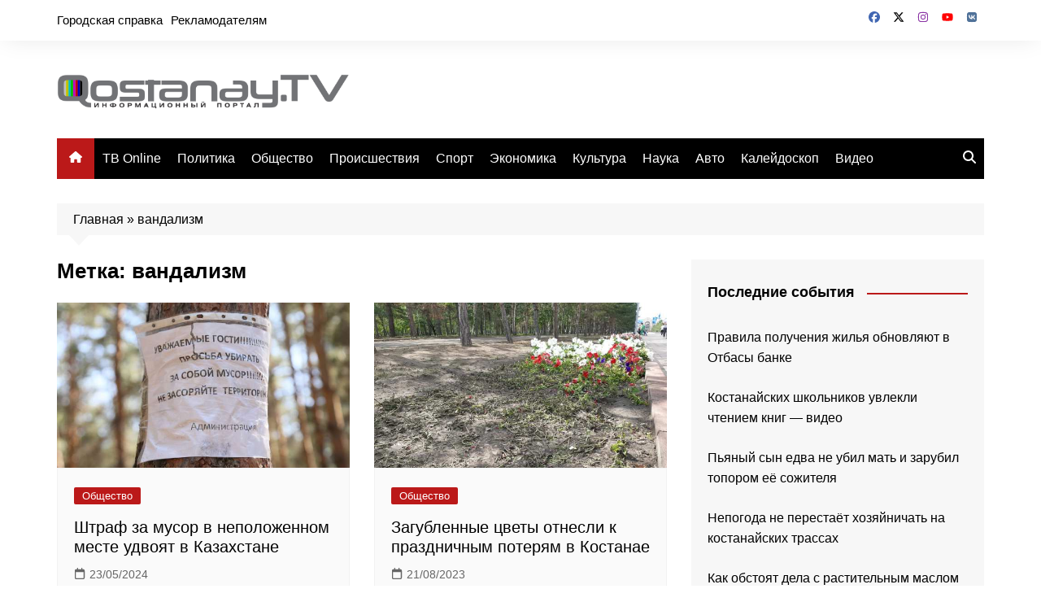

--- FILE ---
content_type: text/html; charset=UTF-8
request_url: https://qostanay.tv/tag/vandalizm
body_size: 43824
content:
<!doctype html><html lang="ru-RU"><head><meta charset="UTF-8"><meta name="viewport" content="width=device-width, initial-scale=1"><link rel="profile" href="http://gmpg.org/xfn/11"><meta name='robots' content='index, follow, max-image-preview:large, max-snippet:-1, max-video-preview:-1' /><link media="all" href="https://qostanay.tv/wp-content/cache/autoptimize/autoptimize_ad40e3285659da697af31d4b8903e275.php" rel="stylesheet"><title>вандализм - Костанай ТВ</title><meta name="description" content="вандализм" /><link rel="canonical" href="https://qostanay.tv/tag/vandalizm" /><meta property="og:locale" content="ru_RU" /><meta property="og:type" content="article" /><meta property="og:title" content="вандализм - Костанай ТВ" /><meta property="og:description" content="вандализм" /><meta property="og:url" content="https://qostanay.tv/tag/vandalizm" /><meta property="og:site_name" content="Костанай ТВ" /><meta name="twitter:card" content="summary_large_image" /> <script type="application/ld+json" class="yoast-schema-graph">{"@context":"https://schema.org","@graph":[{"@type":"CollectionPage","@id":"https://qostanay.tv/tag/vandalizm","url":"https://qostanay.tv/tag/vandalizm","name":"вандализм - Костанай ТВ","isPartOf":{"@id":"https://qostanay.tv/#website"},"primaryImageOfPage":{"@id":"https://qostanay.tv/tag/vandalizm#primaryimage"},"image":{"@id":"https://qostanay.tv/tag/vandalizm#primaryimage"},"thumbnailUrl":"https://qostanay.tv/wp-content/uploads/2022/05/musor-v-lesu.jpg","description":"вандализм","breadcrumb":{"@id":"https://qostanay.tv/tag/vandalizm#breadcrumb"},"inLanguage":"ru-RU"},{"@type":"ImageObject","inLanguage":"ru-RU","@id":"https://qostanay.tv/tag/vandalizm#primaryimage","url":"https://qostanay.tv/wp-content/uploads/2022/05/musor-v-lesu.jpg","contentUrl":"https://qostanay.tv/wp-content/uploads/2022/05/musor-v-lesu.jpg","width":640,"height":360,"caption":"Фото: kstnews.kz"},{"@type":"BreadcrumbList","@id":"https://qostanay.tv/tag/vandalizm#breadcrumb","itemListElement":[{"@type":"ListItem","position":1,"name":"Главная","item":"https://qostanay.tv/"},{"@type":"ListItem","position":2,"name":"вандализм"}]},{"@type":"WebSite","@id":"https://qostanay.tv/#website","url":"https://qostanay.tv/","name":"Костанай ТВ","description":"Информационный портал Костанайской области","publisher":{"@id":"https://qostanay.tv/#organization"},"potentialAction":[{"@type":"SearchAction","target":{"@type":"EntryPoint","urlTemplate":"https://qostanay.tv/?s={search_term_string}"},"query-input":{"@type":"PropertyValueSpecification","valueRequired":true,"valueName":"search_term_string"}}],"inLanguage":"ru-RU"},{"@type":"Organization","@id":"https://qostanay.tv/#organization","name":"Костанай ТВ","url":"https://qostanay.tv/","logo":{"@type":"ImageObject","inLanguage":"ru-RU","@id":"https://qostanay.tv/#/schema/logo/image/","url":"https://qostanay.tv/wp-content/uploads/2018/11/gb-dg-dfgdfgdghth.jpg","contentUrl":"https://qostanay.tv/wp-content/uploads/2018/11/gb-dg-dfgdfgdghth.jpg","width":1280,"height":900,"caption":"Костанай ТВ"},"image":{"@id":"https://qostanay.tv/#/schema/logo/image/"}}]}</script> <link rel='dns-prefetch' href='//static.addtoany.com' /><link rel='dns-prefetch' href='//qostanay.tv' /><link href='https://fonts.gstatic.com' crossorigin='anonymous' rel='preconnect' /><link rel="alternate" type="application/rss+xml" title="Костанай ТВ &raquo; Лента" href="https://qostanay.tv/feed" /><link rel="alternate" type="application/rss+xml" title="Костанай ТВ &raquo; Лента комментариев" href="https://qostanay.tv/comments/feed" /><link rel="alternate" type="application/rss+xml" title="Костанай ТВ &raquo; Лента метки вандализм" href="https://qostanay.tv/tag/vandalizm/feed" /> <script type="text/javascript" id="addtoany-core-js-before">window.a2a_config=window.a2a_config||{};a2a_config.callbacks=[];a2a_config.overlays=[];a2a_config.templates={};a2a_localize = {
	Share: "Отправить",
	Save: "Сохранить",
	Subscribe: "Подписаться",
	Email: "E-mail",
	Bookmark: "В закладки!",
	ShowAll: "Показать все",
	ShowLess: "Показать остальное",
	FindServices: "Найти сервис(ы)",
	FindAnyServiceToAddTo: "Найти сервис и добавить",
	PoweredBy: "Работает на",
	ShareViaEmail: "Поделиться по электронной почте",
	SubscribeViaEmail: "Подписаться по электронной почте",
	BookmarkInYourBrowser: "Добавить в закладки",
	BookmarkInstructions: "Нажмите Ctrl+D или \u2318+D, чтобы добавить страницу в закладки",
	AddToYourFavorites: "Добавить в Избранное",
	SendFromWebOrProgram: "Отправлять с любого email-адреса или email-программы",
	EmailProgram: "Почтовая программа",
	More: "Подробнее&#8230;",
	ThanksForSharing: "Спасибо, что поделились!",
	ThanksForFollowing: "Спасибо за подписку!"
};</script> <script type="text/javascript" defer defer='defer' src="https://static.addtoany.com/menu/page.js" id="addtoany-core-js"></script> <script type="text/javascript" defer='defer' src="https://qostanay.tv/wp-includes/js/jquery/jquery.min.js" id="jquery-core-js"></script> <link rel="icon" href="https://qostanay.tv/wp-content/uploads/2023/04/cropped-qost_favicon-32x32.png" sizes="32x32" /><link rel="icon" href="https://qostanay.tv/wp-content/uploads/2023/04/cropped-qost_favicon-192x192.png" sizes="192x192" /><link rel="apple-touch-icon" href="https://qostanay.tv/wp-content/uploads/2023/04/cropped-qost_favicon-180x180.png" /><meta name="msapplication-TileImage" content="https://qostanay.tv/wp-content/uploads/2023/04/cropped-qost_favicon-270x270.png" /><link rel="preload" as="image" href="https://qostanay.tv/wp-content/uploads/2023/04/qostanay_logo.png"> <script>window.yaContextCb=window.yaContextCb||[]</script> <script src="https://yandex.ru/ads/system/context.js" async></script> </head><body class="archive tag tag-vandalizm tag-24791 wp-custom-logo wp-embed-responsive wp-theme-cream-magazine hfeed right-sidebar"> <a class="skip-link screen-reader-text" href="#content">Перейти к содержимому</a><div class="page-wrapper"><header class="general-header cm-header-style-one"><div class="top-header"><div class="cm-container"><div class="row"><div class="cm-col-lg-8 cm-col-md-7 cm-col-12"><div class="top-header-left"><ul id="menu-verhnee-menyu" class="menu"><li id="menu-item-138647" class="menu-item menu-item-type-post_type menu-item-object-page menu-item-138647"><a href="https://qostanay.tv/info">Городская справка</a></li><li id="menu-item-336" class="menu-item menu-item-type-post_type menu-item-object-page menu-item-336"><a href="https://qostanay.tv/reklamodatelyam">Рекламодателям</a></li></ul></div></div><div class="cm-col-lg-4 cm-col-md-5 cm-col-12"><div class="top-header-social-links"><ul class="social-icons"><li> <a
 href="https://www.facebook.com/groups/qostanay.tv/"
 target="_blank"
 ><svg xmlns="http://www.w3.org/2000/svg" viewBox="0 0 512 512"><path d="M512 256C512 114.6 397.4 0 256 0S0 114.6 0 256C0 376 82.7 476.8 194.2 504.5V334.2H141.4V256h52.8V222.3c0-87.1 39.4-127.5 125-127.5c16.2 0 44.2 3.2 55.7 6.4V172c-6-.6-16.5-1-29.6-1c-42 0-58.2 15.9-58.2 57.2V256h83.6l-14.4 78.2H287V510.1C413.8 494.8 512 386.9 512 256h0z"/></svg>Facebook</a></li><li> <a
 href="https://twitter.com/QostanayTV"
 target="_blank"
 ><svg xmlns="http://www.w3.org/2000/svg" viewBox="0 0 512 512"><path d="M389.2 48h70.6L305.6 224.2 487 464H345L233.7 318.6 106.5 464H35.8L200.7 275.5 26.8 48H172.4L272.9 180.9 389.2 48zM364.4 421.8h39.1L151.1 88h-42L364.4 421.8z"/></svg>Twitter</a></li><li> <a
 href="https://www.instagram.com/qostanay.tv"
 target="_blank"
 ><svg xmlns="http://www.w3.org/2000/svg" viewBox="0 0 448 512"><path d="M224.1 141c-63.6 0-114.9 51.3-114.9 114.9s51.3 114.9 114.9 114.9S339 319.5 339 255.9 287.7 141 224.1 141zm0 189.6c-41.1 0-74.7-33.5-74.7-74.7s33.5-74.7 74.7-74.7 74.7 33.5 74.7 74.7-33.6 74.7-74.7 74.7zm146.4-194.3c0 14.9-12 26.8-26.8 26.8-14.9 0-26.8-12-26.8-26.8s12-26.8 26.8-26.8 26.8 12 26.8 26.8zm76.1 27.2c-1.7-35.9-9.9-67.7-36.2-93.9-26.2-26.2-58-34.4-93.9-36.2-37-2.1-147.9-2.1-184.9 0-35.8 1.7-67.6 9.9-93.9 36.1s-34.4 58-36.2 93.9c-2.1 37-2.1 147.9 0 184.9 1.7 35.9 9.9 67.7 36.2 93.9s58 34.4 93.9 36.2c37 2.1 147.9 2.1 184.9 0 35.9-1.7 67.7-9.9 93.9-36.2 26.2-26.2 34.4-58 36.2-93.9 2.1-37 2.1-147.8 0-184.8zM398.8 388c-7.8 19.6-22.9 34.7-42.6 42.6-29.5 11.7-99.5 9-132.1 9s-102.7 2.6-132.1-9c-19.6-7.8-34.7-22.9-42.6-42.6-11.7-29.5-9-99.5-9-132.1s-2.6-102.7 9-132.1c7.8-19.6 22.9-34.7 42.6-42.6 29.5-11.7 99.5-9 132.1-9s102.7-2.6 132.1 9c19.6 7.8 34.7 22.9 42.6 42.6 11.7 29.5 9 99.5 9 132.1s2.7 102.7-9 132.1z"/></svg>Instagram</a></li><li> <a
 href="https://www.youtube.com/c/QostanayTv_news"
 target="_blank"
 ><svg xmlns="http://www.w3.org/2000/svg" viewBox="0 0 576 512"><path d="M549.7 124.1c-6.3-23.7-24.8-42.3-48.3-48.6C458.8 64 288 64 288 64S117.2 64 74.6 75.5c-23.5 6.3-42 24.9-48.3 48.6-11.4 42.9-11.4 132.3-11.4 132.3s0 89.4 11.4 132.3c6.3 23.7 24.8 41.5 48.3 47.8C117.2 448 288 448 288 448s170.8 0 213.4-11.5c23.5-6.3 42-24.2 48.3-47.8 11.4-42.9 11.4-132.3 11.4-132.3s0-89.4-11.4-132.3zm-317.5 213.5V175.2l142.7 81.2-142.7 81.2z"/></svg>YouTube</a></li><li> <a
 href="https://vk.com/qostanaytv"
 target="_blank"
 ><svg xmlns="http://www.w3.org/2000/svg" viewBox="0 0 448 512"><path d="M31.5 63.5C0 95 0 145.7 0 247V265C0 366.3 0 417 31.5 448.5C63 480 113.7 480 215 480H233C334.3 480 385 480 416.5 448.5C448 417 448 366.3 448 265V247C448 145.7 448 95 416.5 63.5C385 32 334.3 32 233 32H215C113.7 32 63 32 31.5 63.5zM75.6 168.3H126.7C128.4 253.8 166.1 290 196 297.4V168.3H244.2V242C273.7 238.8 304.6 205.2 315.1 168.3H363.3C359.3 187.4 351.5 205.6 340.2 221.6C328.9 237.6 314.5 251.1 297.7 261.2C316.4 270.5 332.9 283.6 346.1 299.8C359.4 315.9 369 334.6 374.5 354.7H321.4C316.6 337.3 306.6 321.6 292.9 309.8C279.1 297.9 262.2 290.4 244.2 288.1V354.7H238.4C136.3 354.7 78 284.7 75.6 168.3z"/></svg>VK</a></li></ul></div></div></div></div></div><div class="cm-container"><div class="logo-container"><div class="row align-items-center"><div class="cm-col-lg-4 cm-col-12"><div class="logo"> <a href="https://qostanay.tv/" class="custom-logo-link" rel="home"><img width="549" height="92" src="https://qostanay.tv/wp-content/uploads/2023/04/qostanay_logo.png" class="custom-logo" alt="Костанай ТВ" decoding="async" fetchpriority="high" srcset="https://qostanay.tv/wp-content/uploads/2023/04/qostanay_logo.png 549w, https://qostanay.tv/wp-content/uploads/2023/04/qostanay_logo-300x50.png 300w" sizes="(max-width: 549px) 100vw, 549px" /></a></div></div></div></div><nav class="main-navigation"><div id="main-nav" class="primary-navigation"><ul id="menu-glavnoe-menyu" class=""><li class="home-btn"><a href="https://qostanay.tv/"><svg xmlns="http://www.w3.org/2000/svg" viewBox="0 0 576 512"><path d="M575.8 255.5c0 18-15 32.1-32 32.1l-32 0 .7 160.2c0 2.7-.2 5.4-.5 8.1l0 16.2c0 22.1-17.9 40-40 40l-16 0c-1.1 0-2.2 0-3.3-.1c-1.4 .1-2.8 .1-4.2 .1L416 512l-24 0c-22.1 0-40-17.9-40-40l0-24 0-64c0-17.7-14.3-32-32-32l-64 0c-17.7 0-32 14.3-32 32l0 64 0 24c0 22.1-17.9 40-40 40l-24 0-31.9 0c-1.5 0-3-.1-4.5-.2c-1.2 .1-2.4 .2-3.6 .2l-16 0c-22.1 0-40-17.9-40-40l0-112c0-.9 0-1.9 .1-2.8l0-69.7-32 0c-18 0-32-14-32-32.1c0-9 3-17 10-24L266.4 8c7-7 15-8 22-8s15 2 21 7L564.8 231.5c8 7 12 15 11 24z"/></svg></a></li><li id="menu-item-167856" class="menu-item menu-item-type-post_type menu-item-object-page menu-item-167856"><a href="https://qostanay.tv/tv">ТВ Online</a></li><li id="menu-item-25" class="menu-item menu-item-type-taxonomy menu-item-object-category menu-item-25"><a href="https://qostanay.tv/politika">Политика</a></li><li id="menu-item-24" class="menu-item menu-item-type-taxonomy menu-item-object-category menu-item-24"><a href="https://qostanay.tv/obshchestvo">Общество</a></li><li id="menu-item-28" class="menu-item menu-item-type-taxonomy menu-item-object-category menu-item-28"><a href="https://qostanay.tv/proisshestviya">Происшествия</a></li><li id="menu-item-259" class="menu-item menu-item-type-taxonomy menu-item-object-category menu-item-259"><a href="https://qostanay.tv/sport">Спорт</a></li><li id="menu-item-26" class="menu-item menu-item-type-taxonomy menu-item-object-category menu-item-26"><a href="https://qostanay.tv/ekonomika">Экономика</a></li><li id="menu-item-23" class="menu-item menu-item-type-taxonomy menu-item-object-category menu-item-23"><a href="https://qostanay.tv/kultura">Культура</a></li><li id="menu-item-68" class="menu-item menu-item-type-taxonomy menu-item-object-category menu-item-68"><a href="https://qostanay.tv/nauka">Наука</a></li><li id="menu-item-22" class="menu-item menu-item-type-taxonomy menu-item-object-category menu-item-22"><a href="https://qostanay.tv/avto">Авто</a></li><li id="menu-item-86" class="menu-item menu-item-type-taxonomy menu-item-object-category menu-item-86"><a href="https://qostanay.tv/kaleydoskop">Калейдоскоп</a></li><li id="menu-item-74" class="menu-item menu-item-type-taxonomy menu-item-object-category menu-item-74"><a href="https://qostanay.tv/video">Видео</a></li></ul></div><div class="header-search-container"><div class="search-form-entry"><form role="search" class="cm-search-form" method="get" action="https://qostanay.tv/"><input type="search" name="s" placeholder="Поиск…" value="" ><button type="submit" class="cm-submit-btn"><svg xmlns="http://www.w3.org/2000/svg" viewBox="0 0 512 512"><path d="M416 208c0 45.9-14.9 88.3-40 122.7L502.6 457.4c12.5 12.5 12.5 32.8 0 45.3s-32.8 12.5-45.3 0L330.7 376c-34.4 25.2-76.8 40-122.7 40C93.1 416 0 322.9 0 208S93.1 0 208 0S416 93.1 416 208zM208 352a144 144 0 1 0 0-288 144 144 0 1 0 0 288z"/></svg></button></form></div></div></nav></div></header><div id="content" class="site-content"><div class="cm-container"><div class="inner-page-wrapper"><div id="primary" class="content-area"><main id="main" class="site-main"><div class="cm_archive_page"><div class="breadcrumb  yoast-breadcrumb"> <span><span><a href="https://qostanay.tv/">Главная</a></span> » <span class="breadcrumb_last" aria-current="page">вандализм</span></span></div><div class="archive-container"><div class="row"><div class="cm-col-lg-8 cm-col-12 sticky_portion"><div class="content-entry"><section class="list_page_iner"><div class="section-title"><h1>Метка: <span>вандализм</span></h1></div><div class="list_entry"><section class="post-display-grid"><div class="section_inner"><div class="row"><div class="cm-col-lg-6 cm-col-md-6 cm-col-12"><article id="post-405804" class="grid-post-holder post-405804 post type-post status-publish format-standard has-post-thumbnail hentry category-obshchestvo tag-vandalizm tag-musor tag-shtrafy"><div class="card"><div class="post_thumb"> <a href="https://qostanay.tv/obshchestvo/shtraf-za-musor-v-nepolozhennom-meste-udvoyat-v-kazahstane"><figure class="imghover"> <noscript><img width="640" height="360" src="https://qostanay.tv/wp-content/uploads/2022/05/musor-v-lesu.jpg" class="attachment-cream-magazine-thumbnail-2 size-cream-magazine-thumbnail-2 wp-post-image" alt="Штраф за мусор в неположенном месте удвоят в Казахстане" decoding="async" srcset="https://qostanay.tv/wp-content/uploads/2022/05/musor-v-lesu.jpg 640w, https://qostanay.tv/wp-content/uploads/2022/05/musor-v-lesu-300x169.jpg 300w" sizes="(max-width: 640px) 100vw, 640px" /></noscript><img width="640" height="360" src='data:image/svg+xml,%3Csvg%20xmlns=%22http://www.w3.org/2000/svg%22%20viewBox=%220%200%20640%20360%22%3E%3C/svg%3E' data-src="https://qostanay.tv/wp-content/uploads/2022/05/musor-v-lesu.jpg" class="lazyload attachment-cream-magazine-thumbnail-2 size-cream-magazine-thumbnail-2 wp-post-image" alt="Штраф за мусор в неположенном месте удвоят в Казахстане" decoding="async" data-srcset="https://qostanay.tv/wp-content/uploads/2022/05/musor-v-lesu.jpg 640w, https://qostanay.tv/wp-content/uploads/2022/05/musor-v-lesu-300x169.jpg 300w" data-sizes="(max-width: 640px) 100vw, 640px" /></figure> </a></div><div class="card_content"><div class="entry_cats"><ul class="post-categories"><li><a href="https://qostanay.tv/obshchestvo" rel="category tag">Общество</a></li></ul></div><div class="post_title"><h2><a href="https://qostanay.tv/obshchestvo/shtraf-za-musor-v-nepolozhennom-meste-udvoyat-v-kazahstane">Штраф за мусор в неположенном месте удвоят в Казахстане</a></h2></div><div class="cm-post-meta"><ul class="post_meta"><li class="posted_date"> <a href="https://qostanay.tv/obshchestvo/shtraf-za-musor-v-nepolozhennom-meste-udvoyat-v-kazahstane"> <span class="cm-meta-icon"> <svg xmlns="http://www.w3.org/2000/svg" viewBox="0 0 448 512"><path d="M152 24c0-13.3-10.7-24-24-24s-24 10.7-24 24l0 40L64 64C28.7 64 0 92.7 0 128l0 16 0 48L0 448c0 35.3 28.7 64 64 64l320 0c35.3 0 64-28.7 64-64l0-256 0-48 0-16c0-35.3-28.7-64-64-64l-40 0 0-40c0-13.3-10.7-24-24-24s-24 10.7-24 24l0 40L152 64l0-40zM48 192l352 0 0 256c0 8.8-7.2 16-16 16L64 464c-8.8 0-16-7.2-16-16l0-256z"/></svg> </span> <time class="entry-date published" datetime="2024-05-23T09:11:35+05:00">23/05/2024</time> </a></li></ul></div></div></div></article></div><div class="cm-col-lg-6 cm-col-md-6 cm-col-12"><article id="post-375213" class="grid-post-holder post-375213 post type-post status-publish format-standard has-post-thumbnail hentry category-obshchestvo tag-blagoustrojstvo tag-vandalizm tag-den-goroda tag-tsvety"><div class="card"><div class="post_thumb"> <a href="https://qostanay.tv/obshchestvo/zagublennye-cvety-otnesli-k-prazdnichnym-poteryam-v-kostanae"><figure class="imghover"> <noscript><img width="640" height="360" src="https://qostanay.tv/wp-content/uploads/2023/08/vytoptannye-cvety.jpg" class="attachment-cream-magazine-thumbnail-2 size-cream-magazine-thumbnail-2 wp-post-image" alt="Загубленные цветы отнесли к праздничным потерям в Костанае" decoding="async" srcset="https://qostanay.tv/wp-content/uploads/2023/08/vytoptannye-cvety.jpg 640w, https://qostanay.tv/wp-content/uploads/2023/08/vytoptannye-cvety-300x169.jpg 300w" sizes="(max-width: 640px) 100vw, 640px" /></noscript><img width="640" height="360" src='data:image/svg+xml,%3Csvg%20xmlns=%22http://www.w3.org/2000/svg%22%20viewBox=%220%200%20640%20360%22%3E%3C/svg%3E' data-src="https://qostanay.tv/wp-content/uploads/2023/08/vytoptannye-cvety.jpg" class="lazyload attachment-cream-magazine-thumbnail-2 size-cream-magazine-thumbnail-2 wp-post-image" alt="Загубленные цветы отнесли к праздничным потерям в Костанае" decoding="async" data-srcset="https://qostanay.tv/wp-content/uploads/2023/08/vytoptannye-cvety.jpg 640w, https://qostanay.tv/wp-content/uploads/2023/08/vytoptannye-cvety-300x169.jpg 300w" data-sizes="(max-width: 640px) 100vw, 640px" /></figure> </a></div><div class="card_content"><div class="entry_cats"><ul class="post-categories"><li><a href="https://qostanay.tv/obshchestvo" rel="category tag">Общество</a></li></ul></div><div class="post_title"><h2><a href="https://qostanay.tv/obshchestvo/zagublennye-cvety-otnesli-k-prazdnichnym-poteryam-v-kostanae">Загубленные цветы отнесли к праздничным потерям в Костанае</a></h2></div><div class="cm-post-meta"><ul class="post_meta"><li class="posted_date"> <a href="https://qostanay.tv/obshchestvo/zagublennye-cvety-otnesli-k-prazdnichnym-poteryam-v-kostanae"> <span class="cm-meta-icon"> <svg xmlns="http://www.w3.org/2000/svg" viewBox="0 0 448 512"><path d="M152 24c0-13.3-10.7-24-24-24s-24 10.7-24 24l0 40L64 64C28.7 64 0 92.7 0 128l0 16 0 48L0 448c0 35.3 28.7 64 64 64l320 0c35.3 0 64-28.7 64-64l0-256 0-48 0-16c0-35.3-28.7-64-64-64l-40 0 0-40c0-13.3-10.7-24-24-24s-24 10.7-24 24l0 40L152 64l0-40zM48 192l352 0 0 256c0 8.8-7.2 16-16 16L64 464c-8.8 0-16-7.2-16-16l0-256z"/></svg> </span> <time class="entry-date published updated" datetime="2023-08-21T12:29:13+05:00">21/08/2023</time> </a></li></ul></div></div></div></article></div><div class="cm-col-lg-6 cm-col-md-6 cm-col-12"><article id="post-313925" class="grid-post-holder post-313925 post type-post status-publish format-standard has-post-thumbnail hentry category-obshchestvo tag-akim tag-vandalizm tag-naberezhnaya"><div class="card"><div class="post_thumb"> <a href="https://qostanay.tv/obshchestvo/nalico-vandalizm-akim-kostanaya-proveril-sostoyanie-naberezhnoj"><figure class="imghover"> <noscript><img width="640" height="359" src="https://qostanay.tv/wp-content/uploads/2022/04/naberezhnaya.jpg" class="attachment-cream-magazine-thumbnail-2 size-cream-magazine-thumbnail-2 wp-post-image" alt="&#171;Налицо вандализм&#187;: Аким Костаная проверил состояние Набережной" decoding="async" srcset="https://qostanay.tv/wp-content/uploads/2022/04/naberezhnaya.jpg 640w, https://qostanay.tv/wp-content/uploads/2022/04/naberezhnaya-300x168.jpg 300w" sizes="(max-width: 640px) 100vw, 640px" /></noscript><img width="640" height="359" src='data:image/svg+xml,%3Csvg%20xmlns=%22http://www.w3.org/2000/svg%22%20viewBox=%220%200%20640%20359%22%3E%3C/svg%3E' data-src="https://qostanay.tv/wp-content/uploads/2022/04/naberezhnaya.jpg" class="lazyload attachment-cream-magazine-thumbnail-2 size-cream-magazine-thumbnail-2 wp-post-image" alt="&#171;Налицо вандализм&#187;: Аким Костаная проверил состояние Набережной" decoding="async" data-srcset="https://qostanay.tv/wp-content/uploads/2022/04/naberezhnaya.jpg 640w, https://qostanay.tv/wp-content/uploads/2022/04/naberezhnaya-300x168.jpg 300w" data-sizes="(max-width: 640px) 100vw, 640px" /></figure> </a></div><div class="card_content"><div class="entry_cats"><ul class="post-categories"><li><a href="https://qostanay.tv/obshchestvo" rel="category tag">Общество</a></li></ul></div><div class="post_title"><h2><a href="https://qostanay.tv/obshchestvo/nalico-vandalizm-akim-kostanaya-proveril-sostoyanie-naberezhnoj">&#171;Налицо вандализм&#187;: Аким Костаная проверил состояние Набережной</a></h2></div><div class="cm-post-meta"><ul class="post_meta"><li class="posted_date"> <a href="https://qostanay.tv/obshchestvo/nalico-vandalizm-akim-kostanaya-proveril-sostoyanie-naberezhnoj"> <span class="cm-meta-icon"> <svg xmlns="http://www.w3.org/2000/svg" viewBox="0 0 448 512"><path d="M152 24c0-13.3-10.7-24-24-24s-24 10.7-24 24l0 40L64 64C28.7 64 0 92.7 0 128l0 16 0 48L0 448c0 35.3 28.7 64 64 64l320 0c35.3 0 64-28.7 64-64l0-256 0-48 0-16c0-35.3-28.7-64-64-64l-40 0 0-40c0-13.3-10.7-24-24-24s-24 10.7-24 24l0 40L152 64l0-40zM48 192l352 0 0 256c0 8.8-7.2 16-16 16L64 464c-8.8 0-16-7.2-16-16l0-256z"/></svg> </span> <time class="entry-date published updated" datetime="2022-04-13T20:16:15+05:00">13/04/2022</time> </a></li></ul></div></div></div></article></div><div class="cm-col-lg-6 cm-col-md-6 cm-col-12"><article id="post-304154" class="grid-post-holder post-304154 post type-post status-publish format-standard has-post-thumbnail hentry category-kultura tag-vandalizm tag-graffiti tag-iskusstvo"><div class="card"><div class="post_thumb"> <a href="https://qostanay.tv/kultura/graffiti-v-kazahstane-vandalizm-ili-iskusstvo"><figure class="imghover"> <noscript><img width="640" height="360" src="https://qostanay.tv/wp-content/uploads/2022/02/graffiti.jpg" class="attachment-cream-magazine-thumbnail-2 size-cream-magazine-thumbnail-2 wp-post-image" alt="Граффити в Казахстане: Вандализм или искусство?" decoding="async" srcset="https://qostanay.tv/wp-content/uploads/2022/02/graffiti.jpg 640w, https://qostanay.tv/wp-content/uploads/2022/02/graffiti-300x169.jpg 300w" sizes="(max-width: 640px) 100vw, 640px" /></noscript><img width="640" height="360" src='data:image/svg+xml,%3Csvg%20xmlns=%22http://www.w3.org/2000/svg%22%20viewBox=%220%200%20640%20360%22%3E%3C/svg%3E' data-src="https://qostanay.tv/wp-content/uploads/2022/02/graffiti.jpg" class="lazyload attachment-cream-magazine-thumbnail-2 size-cream-magazine-thumbnail-2 wp-post-image" alt="Граффити в Казахстане: Вандализм или искусство?" decoding="async" data-srcset="https://qostanay.tv/wp-content/uploads/2022/02/graffiti.jpg 640w, https://qostanay.tv/wp-content/uploads/2022/02/graffiti-300x169.jpg 300w" data-sizes="(max-width: 640px) 100vw, 640px" /></figure> </a></div><div class="card_content"><div class="entry_cats"><ul class="post-categories"><li><a href="https://qostanay.tv/kultura" rel="category tag">Культура</a></li></ul></div><div class="post_title"><h2><a href="https://qostanay.tv/kultura/graffiti-v-kazahstane-vandalizm-ili-iskusstvo">Граффити в Казахстане: Вандализм или искусство?</a></h2></div><div class="cm-post-meta"><ul class="post_meta"><li class="posted_date"> <a href="https://qostanay.tv/kultura/graffiti-v-kazahstane-vandalizm-ili-iskusstvo"> <span class="cm-meta-icon"> <svg xmlns="http://www.w3.org/2000/svg" viewBox="0 0 448 512"><path d="M152 24c0-13.3-10.7-24-24-24s-24 10.7-24 24l0 40L64 64C28.7 64 0 92.7 0 128l0 16 0 48L0 448c0 35.3 28.7 64 64 64l320 0c35.3 0 64-28.7 64-64l0-256 0-48 0-16c0-35.3-28.7-64-64-64l-40 0 0-40c0-13.3-10.7-24-24-24s-24 10.7-24 24l0 40L152 64l0-40zM48 192l352 0 0 256c0 8.8-7.2 16-16 16L64 464c-8.8 0-16-7.2-16-16l0-256z"/></svg> </span> <time class="entry-date published updated" datetime="2022-02-14T20:09:52+05:00">14/02/2022</time> </a></li></ul></div></div></div></article></div><div class="cm-col-lg-6 cm-col-md-6 cm-col-12"><article id="post-301791" class="grid-post-holder post-301791 post type-post status-publish format-standard has-post-thumbnail hentry category-proisshestviya tag-vandalizm tag-kladbishhe tag-ukraina tag-huliganstvo"><div class="card"><div class="post_thumb"> <a href="https://qostanay.tv/proisshestviya/ubedilsya-chto-myortv-muzhchina-razryl-mogilu-pokojnogo-nachalnika"><figure class="imghover"> <noscript><img width="640" height="358" src="https://qostanay.tv/wp-content/uploads/2020/07/mogila.jpg" class="attachment-cream-magazine-thumbnail-2 size-cream-magazine-thumbnail-2 wp-post-image" alt="Убедился, что мёртв: мужчина разрыл могилу покойного начальника" decoding="async" srcset="https://qostanay.tv/wp-content/uploads/2020/07/mogila.jpg 640w, https://qostanay.tv/wp-content/uploads/2020/07/mogila-300x168.jpg 300w" sizes="(max-width: 640px) 100vw, 640px" /></noscript><img width="640" height="358" src='data:image/svg+xml,%3Csvg%20xmlns=%22http://www.w3.org/2000/svg%22%20viewBox=%220%200%20640%20358%22%3E%3C/svg%3E' data-src="https://qostanay.tv/wp-content/uploads/2020/07/mogila.jpg" class="lazyload attachment-cream-magazine-thumbnail-2 size-cream-magazine-thumbnail-2 wp-post-image" alt="Убедился, что мёртв: мужчина разрыл могилу покойного начальника" decoding="async" data-srcset="https://qostanay.tv/wp-content/uploads/2020/07/mogila.jpg 640w, https://qostanay.tv/wp-content/uploads/2020/07/mogila-300x168.jpg 300w" data-sizes="(max-width: 640px) 100vw, 640px" /></figure> </a></div><div class="card_content"><div class="entry_cats"><ul class="post-categories"><li><a href="https://qostanay.tv/proisshestviya" rel="category tag">Происшествия</a></li></ul></div><div class="post_title"><h2><a href="https://qostanay.tv/proisshestviya/ubedilsya-chto-myortv-muzhchina-razryl-mogilu-pokojnogo-nachalnika">Убедился, что мёртв: мужчина разрыл могилу покойного начальника</a></h2></div><div class="cm-post-meta"><ul class="post_meta"><li class="posted_date"> <a href="https://qostanay.tv/proisshestviya/ubedilsya-chto-myortv-muzhchina-razryl-mogilu-pokojnogo-nachalnika"> <span class="cm-meta-icon"> <svg xmlns="http://www.w3.org/2000/svg" viewBox="0 0 448 512"><path d="M152 24c0-13.3-10.7-24-24-24s-24 10.7-24 24l0 40L64 64C28.7 64 0 92.7 0 128l0 16 0 48L0 448c0 35.3 28.7 64 64 64l320 0c35.3 0 64-28.7 64-64l0-256 0-48 0-16c0-35.3-28.7-64-64-64l-40 0 0-40c0-13.3-10.7-24-24-24s-24 10.7-24 24l0 40L152 64l0-40zM48 192l352 0 0 256c0 8.8-7.2 16-16 16L64 464c-8.8 0-16-7.2-16-16l0-256z"/></svg> </span> <time class="entry-date published updated" datetime="2022-02-03T08:37:46+05:00">03/02/2022</time> </a></li></ul></div></div></div></article></div><div class="cm-col-lg-6 cm-col-md-6 cm-col-12"><article id="post-295862" class="grid-post-holder post-295862 post type-post status-publish format-standard has-post-thumbnail hentry category-obshchestvo tag-vandalizm tag-deputaty tag-elki tag-novyj-god"><div class="card"><div class="post_thumb"> <a href="https://qostanay.tv/obshchestvo/deputat-nazval-vandalizmom-vyrubku-elej-k-novomu-godu"><figure class="imghover"> <noscript><img width="640" height="360" src="https://qostanay.tv/wp-content/uploads/2021/01/elka-na-pomojku.jpg" class="attachment-cream-magazine-thumbnail-2 size-cream-magazine-thumbnail-2 wp-post-image" alt="Депутат назвал вандализмом вырубку елей к Новому году" decoding="async" srcset="https://qostanay.tv/wp-content/uploads/2021/01/elka-na-pomojku.jpg 640w, https://qostanay.tv/wp-content/uploads/2021/01/elka-na-pomojku-300x169.jpg 300w" sizes="(max-width: 640px) 100vw, 640px" /></noscript><img width="640" height="360" src='data:image/svg+xml,%3Csvg%20xmlns=%22http://www.w3.org/2000/svg%22%20viewBox=%220%200%20640%20360%22%3E%3C/svg%3E' data-src="https://qostanay.tv/wp-content/uploads/2021/01/elka-na-pomojku.jpg" class="lazyload attachment-cream-magazine-thumbnail-2 size-cream-magazine-thumbnail-2 wp-post-image" alt="Депутат назвал вандализмом вырубку елей к Новому году" decoding="async" data-srcset="https://qostanay.tv/wp-content/uploads/2021/01/elka-na-pomojku.jpg 640w, https://qostanay.tv/wp-content/uploads/2021/01/elka-na-pomojku-300x169.jpg 300w" data-sizes="(max-width: 640px) 100vw, 640px" /></figure> </a></div><div class="card_content"><div class="entry_cats"><ul class="post-categories"><li><a href="https://qostanay.tv/obshchestvo" rel="category tag">Общество</a></li></ul></div><div class="post_title"><h2><a href="https://qostanay.tv/obshchestvo/deputat-nazval-vandalizmom-vyrubku-elej-k-novomu-godu">Депутат назвал вандализмом вырубку елей к Новому году</a></h2></div><div class="cm-post-meta"><ul class="post_meta"><li class="posted_date"> <a href="https://qostanay.tv/obshchestvo/deputat-nazval-vandalizmom-vyrubku-elej-k-novomu-godu"> <span class="cm-meta-icon"> <svg xmlns="http://www.w3.org/2000/svg" viewBox="0 0 448 512"><path d="M152 24c0-13.3-10.7-24-24-24s-24 10.7-24 24l0 40L64 64C28.7 64 0 92.7 0 128l0 16 0 48L0 448c0 35.3 28.7 64 64 64l320 0c35.3 0 64-28.7 64-64l0-256 0-48 0-16c0-35.3-28.7-64-64-64l-40 0 0-40c0-13.3-10.7-24-24-24s-24 10.7-24 24l0 40L152 64l0-40zM48 192l352 0 0 256c0 8.8-7.2 16-16 16L64 464c-8.8 0-16-7.2-16-16l0-256z"/></svg> </span> <time class="entry-date published updated" datetime="2021-12-30T16:32:08+05:00">30/12/2021</time> </a></li></ul></div></div></div></article></div><div class='code-block code-block-4' style='margin: 8px auto; text-align: center; display: block; clear: both;'><div id="yandex_rtb_R-A-142496-9"></div> <script>window.yaContextCb.push(() => {
    Ya.Context.AdvManager.render({
        "blockId": "R-A-142496-9",
        "renderTo": "yandex_rtb_R-A-142496-9"
    })
})</script></div><div class="cm-col-lg-6 cm-col-md-6 cm-col-12"><article id="post-293681" class="grid-post-holder post-293681 post type-post status-publish format-standard has-post-thumbnail hentry category-obshchestvo tag-almaty tag-vandalizm tag-ozero"><div class="card"><div class="post_thumb"> <a href="https://qostanay.tv/obshchestvo/kulturnyj-shok-vandaly-isportili-derevya-na-ozere-kaindy"><figure class="imghover"> <noscript><img width="640" height="360" src="https://qostanay.tv/wp-content/uploads/2021/12/kaindy.jpg" class="attachment-cream-magazine-thumbnail-2 size-cream-magazine-thumbnail-2 wp-post-image" alt="&#171;Культурный шок&#187;: Вандалы испортили деревья на озере Каинды" decoding="async" srcset="https://qostanay.tv/wp-content/uploads/2021/12/kaindy.jpg 640w, https://qostanay.tv/wp-content/uploads/2021/12/kaindy-300x169.jpg 300w" sizes="(max-width: 640px) 100vw, 640px" /></noscript><img width="640" height="360" src='data:image/svg+xml,%3Csvg%20xmlns=%22http://www.w3.org/2000/svg%22%20viewBox=%220%200%20640%20360%22%3E%3C/svg%3E' data-src="https://qostanay.tv/wp-content/uploads/2021/12/kaindy.jpg" class="lazyload attachment-cream-magazine-thumbnail-2 size-cream-magazine-thumbnail-2 wp-post-image" alt="&#171;Культурный шок&#187;: Вандалы испортили деревья на озере Каинды" decoding="async" data-srcset="https://qostanay.tv/wp-content/uploads/2021/12/kaindy.jpg 640w, https://qostanay.tv/wp-content/uploads/2021/12/kaindy-300x169.jpg 300w" data-sizes="(max-width: 640px) 100vw, 640px" /></figure> </a></div><div class="card_content"><div class="entry_cats"><ul class="post-categories"><li><a href="https://qostanay.tv/obshchestvo" rel="category tag">Общество</a></li></ul></div><div class="post_title"><h2><a href="https://qostanay.tv/obshchestvo/kulturnyj-shok-vandaly-isportili-derevya-na-ozere-kaindy">&#171;Культурный шок&#187;: Вандалы испортили деревья на озере Каинды</a></h2></div><div class="cm-post-meta"><ul class="post_meta"><li class="posted_date"> <a href="https://qostanay.tv/obshchestvo/kulturnyj-shok-vandaly-isportili-derevya-na-ozere-kaindy"> <span class="cm-meta-icon"> <svg xmlns="http://www.w3.org/2000/svg" viewBox="0 0 448 512"><path d="M152 24c0-13.3-10.7-24-24-24s-24 10.7-24 24l0 40L64 64C28.7 64 0 92.7 0 128l0 16 0 48L0 448c0 35.3 28.7 64 64 64l320 0c35.3 0 64-28.7 64-64l0-256 0-48 0-16c0-35.3-28.7-64-64-64l-40 0 0-40c0-13.3-10.7-24-24-24s-24 10.7-24 24l0 40L152 64l0-40zM48 192l352 0 0 256c0 8.8-7.2 16-16 16L64 464c-8.8 0-16-7.2-16-16l0-256z"/></svg> </span> <time class="entry-date published updated" datetime="2021-12-20T01:44:21+05:00">20/12/2021</time> </a></li></ul></div></div></div></article></div><div class="cm-col-lg-6 cm-col-md-6 cm-col-12"><article id="post-286487" class="grid-post-holder post-286487 post type-post status-publish format-standard has-post-thumbnail hentry category-proisshestviya tag-alkogolizm tag-vandalizm tag-krasnoyarskij-kraj tag-morg"><div class="card"><div class="post_thumb"> <a href="https://qostanay.tv/proisshestviya/oni-vstali-neadekvat-vorvalsya-v-morg-i-nadrugalsya-nad-trupami"><figure class="imghover"> <noscript><img width="640" height="360" src="https://qostanay.tv/wp-content/uploads/2021/08/nogi-trup-morg.jpg" class="attachment-cream-magazine-thumbnail-2 size-cream-magazine-thumbnail-2 wp-post-image" alt="«Они встали!» Неадекват ворвался в морг и надругался над трупами" decoding="async" srcset="https://qostanay.tv/wp-content/uploads/2021/08/nogi-trup-morg.jpg 640w, https://qostanay.tv/wp-content/uploads/2021/08/nogi-trup-morg-300x169.jpg 300w" sizes="(max-width: 640px) 100vw, 640px" /></noscript><img width="640" height="360" src='data:image/svg+xml,%3Csvg%20xmlns=%22http://www.w3.org/2000/svg%22%20viewBox=%220%200%20640%20360%22%3E%3C/svg%3E' data-src="https://qostanay.tv/wp-content/uploads/2021/08/nogi-trup-morg.jpg" class="lazyload attachment-cream-magazine-thumbnail-2 size-cream-magazine-thumbnail-2 wp-post-image" alt="«Они встали!» Неадекват ворвался в морг и надругался над трупами" decoding="async" data-srcset="https://qostanay.tv/wp-content/uploads/2021/08/nogi-trup-morg.jpg 640w, https://qostanay.tv/wp-content/uploads/2021/08/nogi-trup-morg-300x169.jpg 300w" data-sizes="(max-width: 640px) 100vw, 640px" /></figure> </a></div><div class="card_content"><div class="entry_cats"><ul class="post-categories"><li><a href="https://qostanay.tv/proisshestviya" rel="category tag">Происшествия</a></li></ul></div><div class="post_title"><h2><a href="https://qostanay.tv/proisshestviya/oni-vstali-neadekvat-vorvalsya-v-morg-i-nadrugalsya-nad-trupami">«Они встали!» Неадекват ворвался в морг и надругался над трупами</a></h2></div><div class="cm-post-meta"><ul class="post_meta"><li class="posted_date"> <a href="https://qostanay.tv/proisshestviya/oni-vstali-neadekvat-vorvalsya-v-morg-i-nadrugalsya-nad-trupami"> <span class="cm-meta-icon"> <svg xmlns="http://www.w3.org/2000/svg" viewBox="0 0 448 512"><path d="M152 24c0-13.3-10.7-24-24-24s-24 10.7-24 24l0 40L64 64C28.7 64 0 92.7 0 128l0 16 0 48L0 448c0 35.3 28.7 64 64 64l320 0c35.3 0 64-28.7 64-64l0-256 0-48 0-16c0-35.3-28.7-64-64-64l-40 0 0-40c0-13.3-10.7-24-24-24s-24 10.7-24 24l0 40L152 64l0-40zM48 192l352 0 0 256c0 8.8-7.2 16-16 16L64 464c-8.8 0-16-7.2-16-16l0-256z"/></svg> </span> <time class="entry-date published updated" datetime="2021-11-15T14:34:14+05:00">15/11/2021</time> </a></li></ul></div></div></div></article></div><div class="cm-col-lg-6 cm-col-md-6 cm-col-12"><article id="post-275638" class="grid-post-holder post-275638 post type-post status-publish format-standard has-post-thumbnail hentry category-obshchestvo tag-vandalizm tag-park tag-rudnyj"><div class="card"><div class="post_thumb"> <a href="https://qostanay.tv/obshchestvo/v-parke-rudnogo-vandaly-razbili-stend-s-gimnom-kazahstana"><figure class="imghover"> <noscript><img width="640" height="360" src="https://qostanay.tv/wp-content/uploads/2021/09/gimn.jpg" class="attachment-cream-magazine-thumbnail-2 size-cream-magazine-thumbnail-2 wp-post-image" alt="В парке Рудного вандалы разбили стенд с гимном Казахстана" decoding="async" srcset="https://qostanay.tv/wp-content/uploads/2021/09/gimn.jpg 640w, https://qostanay.tv/wp-content/uploads/2021/09/gimn-300x169.jpg 300w" sizes="(max-width: 640px) 100vw, 640px" /></noscript><img width="640" height="360" src='data:image/svg+xml,%3Csvg%20xmlns=%22http://www.w3.org/2000/svg%22%20viewBox=%220%200%20640%20360%22%3E%3C/svg%3E' data-src="https://qostanay.tv/wp-content/uploads/2021/09/gimn.jpg" class="lazyload attachment-cream-magazine-thumbnail-2 size-cream-magazine-thumbnail-2 wp-post-image" alt="В парке Рудного вандалы разбили стенд с гимном Казахстана" decoding="async" data-srcset="https://qostanay.tv/wp-content/uploads/2021/09/gimn.jpg 640w, https://qostanay.tv/wp-content/uploads/2021/09/gimn-300x169.jpg 300w" data-sizes="(max-width: 640px) 100vw, 640px" /></figure> </a></div><div class="card_content"><div class="entry_cats"><ul class="post-categories"><li><a href="https://qostanay.tv/obshchestvo" rel="category tag">Общество</a></li></ul></div><div class="post_title"><h2><a href="https://qostanay.tv/obshchestvo/v-parke-rudnogo-vandaly-razbili-stend-s-gimnom-kazahstana">В парке Рудного вандалы разбили стенд с гимном Казахстана</a></h2></div><div class="cm-post-meta"><ul class="post_meta"><li class="posted_date"> <a href="https://qostanay.tv/obshchestvo/v-parke-rudnogo-vandaly-razbili-stend-s-gimnom-kazahstana"> <span class="cm-meta-icon"> <svg xmlns="http://www.w3.org/2000/svg" viewBox="0 0 448 512"><path d="M152 24c0-13.3-10.7-24-24-24s-24 10.7-24 24l0 40L64 64C28.7 64 0 92.7 0 128l0 16 0 48L0 448c0 35.3 28.7 64 64 64l320 0c35.3 0 64-28.7 64-64l0-256 0-48 0-16c0-35.3-28.7-64-64-64l-40 0 0-40c0-13.3-10.7-24-24-24s-24 10.7-24 24l0 40L152 64l0-40zM48 192l352 0 0 256c0 8.8-7.2 16-16 16L64 464c-8.8 0-16-7.2-16-16l0-256z"/></svg> </span> <time class="entry-date published updated" datetime="2021-09-22T18:41:51+05:00">22/09/2021</time> </a></li></ul></div></div></div></article></div><div class="cm-col-lg-6 cm-col-md-6 cm-col-12"><article id="post-271024" class="grid-post-holder post-271024 post type-post status-publish format-standard has-post-thumbnail hentry category-obshchestvo tag-vandalizm tag-petropavlovsk tag-sko"><div class="card"><div class="post_thumb"> <a href="https://qostanay.tv/obshchestvo/dve-netrezvye-zhitelnicy-petropavlovska-razbili-ostanovku"><figure class="imghover"> <noscript><img width="640" height="360" src="https://qostanay.tv/wp-content/uploads/2021/09/vandaly.jpg" class="attachment-cream-magazine-thumbnail-2 size-cream-magazine-thumbnail-2 wp-post-image" alt="Две нетрезвые жительницы Петропавловска разбили остановку" decoding="async" srcset="https://qostanay.tv/wp-content/uploads/2021/09/vandaly.jpg 640w, https://qostanay.tv/wp-content/uploads/2021/09/vandaly-300x169.jpg 300w" sizes="(max-width: 640px) 100vw, 640px" /></noscript><img width="640" height="360" src='data:image/svg+xml,%3Csvg%20xmlns=%22http://www.w3.org/2000/svg%22%20viewBox=%220%200%20640%20360%22%3E%3C/svg%3E' data-src="https://qostanay.tv/wp-content/uploads/2021/09/vandaly.jpg" class="lazyload attachment-cream-magazine-thumbnail-2 size-cream-magazine-thumbnail-2 wp-post-image" alt="Две нетрезвые жительницы Петропавловска разбили остановку" decoding="async" data-srcset="https://qostanay.tv/wp-content/uploads/2021/09/vandaly.jpg 640w, https://qostanay.tv/wp-content/uploads/2021/09/vandaly-300x169.jpg 300w" data-sizes="(max-width: 640px) 100vw, 640px" /></figure> </a></div><div class="card_content"><div class="entry_cats"><ul class="post-categories"><li><a href="https://qostanay.tv/obshchestvo" rel="category tag">Общество</a></li></ul></div><div class="post_title"><h2><a href="https://qostanay.tv/obshchestvo/dve-netrezvye-zhitelnicy-petropavlovska-razbili-ostanovku">Две нетрезвые жительницы Петропавловска разбили остановку</a></h2></div><div class="cm-post-meta"><ul class="post_meta"><li class="posted_date"> <a href="https://qostanay.tv/obshchestvo/dve-netrezvye-zhitelnicy-petropavlovska-razbili-ostanovku"> <span class="cm-meta-icon"> <svg xmlns="http://www.w3.org/2000/svg" viewBox="0 0 448 512"><path d="M152 24c0-13.3-10.7-24-24-24s-24 10.7-24 24l0 40L64 64C28.7 64 0 92.7 0 128l0 16 0 48L0 448c0 35.3 28.7 64 64 64l320 0c35.3 0 64-28.7 64-64l0-256 0-48 0-16c0-35.3-28.7-64-64-64l-40 0 0-40c0-13.3-10.7-24-24-24s-24 10.7-24 24l0 40L152 64l0-40zM48 192l352 0 0 256c0 8.8-7.2 16-16 16L64 464c-8.8 0-16-7.2-16-16l0-256z"/></svg> </span> <time class="entry-date published" datetime="2021-09-01T18:55:02+05:00">01/09/2021</time> </a></li></ul></div></div></div></article></div><div class="cm-col-lg-6 cm-col-md-6 cm-col-12"><article id="post-252170" class="grid-post-holder post-252170 post type-post status-publish format-standard has-post-thumbnail hentry category-obshchestvo tag-vandalizm tag-vechnyj-ogon tag-kaliningrad tag-pamyatnik"><div class="card"><div class="post_thumb"> <a href="https://qostanay.tv/obshchestvo/pyanyj-vandal-shodil-po-bolshomu-na-pamyatnike-u-vechnogo-ognya"><figure class="imghover"> <noscript><img width="640" height="359" src="https://qostanay.tv/wp-content/uploads/2021/05/oskvernenie-pamyatnika.jpg" class="attachment-cream-magazine-thumbnail-2 size-cream-magazine-thumbnail-2 wp-post-image" alt="Пьяный вандал сходил по-большому на памятнике у Вечного огня" decoding="async" srcset="https://qostanay.tv/wp-content/uploads/2021/05/oskvernenie-pamyatnika.jpg 640w, https://qostanay.tv/wp-content/uploads/2021/05/oskvernenie-pamyatnika-300x168.jpg 300w" sizes="(max-width: 640px) 100vw, 640px" /></noscript><img width="640" height="359" src='data:image/svg+xml,%3Csvg%20xmlns=%22http://www.w3.org/2000/svg%22%20viewBox=%220%200%20640%20359%22%3E%3C/svg%3E' data-src="https://qostanay.tv/wp-content/uploads/2021/05/oskvernenie-pamyatnika.jpg" class="lazyload attachment-cream-magazine-thumbnail-2 size-cream-magazine-thumbnail-2 wp-post-image" alt="Пьяный вандал сходил по-большому на памятнике у Вечного огня" decoding="async" data-srcset="https://qostanay.tv/wp-content/uploads/2021/05/oskvernenie-pamyatnika.jpg 640w, https://qostanay.tv/wp-content/uploads/2021/05/oskvernenie-pamyatnika-300x168.jpg 300w" data-sizes="(max-width: 640px) 100vw, 640px" /></figure> </a></div><div class="card_content"><div class="entry_cats"><ul class="post-categories"><li><a href="https://qostanay.tv/obshchestvo" rel="category tag">Общество</a></li></ul></div><div class="post_title"><h2><a href="https://qostanay.tv/obshchestvo/pyanyj-vandal-shodil-po-bolshomu-na-pamyatnike-u-vechnogo-ognya">Пьяный вандал сходил по-большому на памятнике у Вечного огня</a></h2></div><div class="cm-post-meta"><ul class="post_meta"><li class="posted_date"> <a href="https://qostanay.tv/obshchestvo/pyanyj-vandal-shodil-po-bolshomu-na-pamyatnike-u-vechnogo-ognya"> <span class="cm-meta-icon"> <svg xmlns="http://www.w3.org/2000/svg" viewBox="0 0 448 512"><path d="M152 24c0-13.3-10.7-24-24-24s-24 10.7-24 24l0 40L64 64C28.7 64 0 92.7 0 128l0 16 0 48L0 448c0 35.3 28.7 64 64 64l320 0c35.3 0 64-28.7 64-64l0-256 0-48 0-16c0-35.3-28.7-64-64-64l-40 0 0-40c0-13.3-10.7-24-24-24s-24 10.7-24 24l0 40L152 64l0-40zM48 192l352 0 0 256c0 8.8-7.2 16-16 16L64 464c-8.8 0-16-7.2-16-16l0-256z"/></svg> </span> <time class="entry-date published updated" datetime="2021-05-22T12:37:22+05:00">22/05/2021</time> </a></li></ul></div></div></div></article></div><div class="cm-col-lg-6 cm-col-md-6 cm-col-12"><article id="post-209571" class="grid-post-holder post-209571 post type-post status-publish format-standard has-post-thumbnail hentry category-obshchestvo tag-vandalizm tag-kladbishhe"><div class="card"><div class="post_thumb"> <a href="https://qostanay.tv/obshchestvo/angely-ne-priletyat-portrety-ubirali-s-pamyatnikov-na-musulmanskom-kladbishhe-v-kazahstane"><figure class="imghover"> <noscript><img width="640" height="360" src="https://qostanay.tv/wp-content/uploads/2021/02/pamyatnik-kladbishhe.jpg" class="attachment-cream-magazine-thumbnail-2 size-cream-magazine-thumbnail-2 wp-post-image" alt="«Ангелы не прилетят»: Портреты убирали с памятников на мусульманском кладбище в Казахстане" decoding="async" srcset="https://qostanay.tv/wp-content/uploads/2021/02/pamyatnik-kladbishhe.jpg 640w, https://qostanay.tv/wp-content/uploads/2021/02/pamyatnik-kladbishhe-300x169.jpg 300w" sizes="(max-width: 640px) 100vw, 640px" /></noscript><img width="640" height="360" src='data:image/svg+xml,%3Csvg%20xmlns=%22http://www.w3.org/2000/svg%22%20viewBox=%220%200%20640%20360%22%3E%3C/svg%3E' data-src="https://qostanay.tv/wp-content/uploads/2021/02/pamyatnik-kladbishhe.jpg" class="lazyload attachment-cream-magazine-thumbnail-2 size-cream-magazine-thumbnail-2 wp-post-image" alt="«Ангелы не прилетят»: Портреты убирали с памятников на мусульманском кладбище в Казахстане" decoding="async" data-srcset="https://qostanay.tv/wp-content/uploads/2021/02/pamyatnik-kladbishhe.jpg 640w, https://qostanay.tv/wp-content/uploads/2021/02/pamyatnik-kladbishhe-300x169.jpg 300w" data-sizes="(max-width: 640px) 100vw, 640px" /></figure> </a></div><div class="card_content"><div class="entry_cats"><ul class="post-categories"><li><a href="https://qostanay.tv/obshchestvo" rel="category tag">Общество</a></li></ul></div><div class="post_title"><h2><a href="https://qostanay.tv/obshchestvo/angely-ne-priletyat-portrety-ubirali-s-pamyatnikov-na-musulmanskom-kladbishhe-v-kazahstane">«Ангелы не прилетят»: Портреты убирали с памятников на мусульманском кладбище в Казахстане</a></h2></div><div class="cm-post-meta"><ul class="post_meta"><li class="posted_date"> <a href="https://qostanay.tv/obshchestvo/angely-ne-priletyat-portrety-ubirali-s-pamyatnikov-na-musulmanskom-kladbishhe-v-kazahstane"> <span class="cm-meta-icon"> <svg xmlns="http://www.w3.org/2000/svg" viewBox="0 0 448 512"><path d="M152 24c0-13.3-10.7-24-24-24s-24 10.7-24 24l0 40L64 64C28.7 64 0 92.7 0 128l0 16 0 48L0 448c0 35.3 28.7 64 64 64l320 0c35.3 0 64-28.7 64-64l0-256 0-48 0-16c0-35.3-28.7-64-64-64l-40 0 0-40c0-13.3-10.7-24-24-24s-24 10.7-24 24l0 40L152 64l0-40zM48 192l352 0 0 256c0 8.8-7.2 16-16 16L64 464c-8.8 0-16-7.2-16-16l0-256z"/></svg> </span> <time class="entry-date published updated" datetime="2021-02-12T09:28:18+05:00">12/02/2021</time> </a></li></ul></div></div></div></article></div><div class="cm-col-lg-6 cm-col-md-6 cm-col-12"><article id="post-186478" class="grid-post-holder post-186478 post type-post status-publish format-standard has-post-thumbnail hentry category-obshchestvo tag-almaty tag-vandalizm tag-vor tag-politsiya"><div class="card"><div class="post_thumb"> <a href="https://qostanay.tv/obshchestvo/v-kachestve-kompensacii-kazahstanec-razlomal-skamejki-iz-parka-na-drova"><figure class="imghover"> <noscript><img width="640" height="360" src="https://qostanay.tv/wp-content/uploads/2020/12/vor.jpg" class="attachment-cream-magazine-thumbnail-2 size-cream-magazine-thumbnail-2 wp-post-image" alt="«В качестве компенсации»: Казахстанец разломал скамейки из парка на дрова" decoding="async" srcset="https://qostanay.tv/wp-content/uploads/2020/12/vor.jpg 640w, https://qostanay.tv/wp-content/uploads/2020/12/vor-300x169.jpg 300w" sizes="(max-width: 640px) 100vw, 640px" /></noscript><img width="640" height="360" src='data:image/svg+xml,%3Csvg%20xmlns=%22http://www.w3.org/2000/svg%22%20viewBox=%220%200%20640%20360%22%3E%3C/svg%3E' data-src="https://qostanay.tv/wp-content/uploads/2020/12/vor.jpg" class="lazyload attachment-cream-magazine-thumbnail-2 size-cream-magazine-thumbnail-2 wp-post-image" alt="«В качестве компенсации»: Казахстанец разломал скамейки из парка на дрова" decoding="async" data-srcset="https://qostanay.tv/wp-content/uploads/2020/12/vor.jpg 640w, https://qostanay.tv/wp-content/uploads/2020/12/vor-300x169.jpg 300w" data-sizes="(max-width: 640px) 100vw, 640px" /></figure> </a></div><div class="card_content"><div class="entry_cats"><ul class="post-categories"><li><a href="https://qostanay.tv/obshchestvo" rel="category tag">Общество</a></li></ul></div><div class="post_title"><h2><a href="https://qostanay.tv/obshchestvo/v-kachestve-kompensacii-kazahstanec-razlomal-skamejki-iz-parka-na-drova">«В качестве компенсации»: Казахстанец разломал скамейки из парка на дрова</a></h2></div><div class="cm-post-meta"><ul class="post_meta"><li class="posted_date"> <a href="https://qostanay.tv/obshchestvo/v-kachestve-kompensacii-kazahstanec-razlomal-skamejki-iz-parka-na-drova"> <span class="cm-meta-icon"> <svg xmlns="http://www.w3.org/2000/svg" viewBox="0 0 448 512"><path d="M152 24c0-13.3-10.7-24-24-24s-24 10.7-24 24l0 40L64 64C28.7 64 0 92.7 0 128l0 16 0 48L0 448c0 35.3 28.7 64 64 64l320 0c35.3 0 64-28.7 64-64l0-256 0-48 0-16c0-35.3-28.7-64-64-64l-40 0 0-40c0-13.3-10.7-24-24-24s-24 10.7-24 24l0 40L152 64l0-40zM48 192l352 0 0 256c0 8.8-7.2 16-16 16L64 464c-8.8 0-16-7.2-16-16l0-256z"/></svg> </span> <time class="entry-date published updated" datetime="2020-12-22T14:05:48+05:00">22/12/2020</time> </a></li></ul></div></div></div></article></div><div class="cm-col-lg-6 cm-col-md-6 cm-col-12"><article id="post-167432" class="grid-post-holder post-167432 post type-post status-publish format-standard has-post-thumbnail hentry category-obshchestvo tag-vandalizm tag-massovyj-sport tag-nastolnyj-tennis tag-park"><div class="card"><div class="post_thumb"> <a href="https://qostanay.tv/obshchestvo/antivandalnye-tennisnye-stoly-postavili-v-kostanae"><figure class="imghover"> <noscript><img width="640" height="360" src="https://qostanay.tv/wp-content/uploads/2020/11/antivandalnye-stoly-dlya-tennisa.jpg" class="attachment-cream-magazine-thumbnail-2 size-cream-magazine-thumbnail-2 wp-post-image" alt="Антивандальные теннисные столы поставили в Костанае" decoding="async" srcset="https://qostanay.tv/wp-content/uploads/2020/11/antivandalnye-stoly-dlya-tennisa.jpg 640w, https://qostanay.tv/wp-content/uploads/2020/11/antivandalnye-stoly-dlya-tennisa-300x169.jpg 300w" sizes="(max-width: 640px) 100vw, 640px" /></noscript><img width="640" height="360" src='data:image/svg+xml,%3Csvg%20xmlns=%22http://www.w3.org/2000/svg%22%20viewBox=%220%200%20640%20360%22%3E%3C/svg%3E' data-src="https://qostanay.tv/wp-content/uploads/2020/11/antivandalnye-stoly-dlya-tennisa.jpg" class="lazyload attachment-cream-magazine-thumbnail-2 size-cream-magazine-thumbnail-2 wp-post-image" alt="Антивандальные теннисные столы поставили в Костанае" decoding="async" data-srcset="https://qostanay.tv/wp-content/uploads/2020/11/antivandalnye-stoly-dlya-tennisa.jpg 640w, https://qostanay.tv/wp-content/uploads/2020/11/antivandalnye-stoly-dlya-tennisa-300x169.jpg 300w" data-sizes="(max-width: 640px) 100vw, 640px" /></figure> </a></div><div class="card_content"><div class="entry_cats"><ul class="post-categories"><li><a href="https://qostanay.tv/obshchestvo" rel="category tag">Общество</a></li></ul></div><div class="post_title"><h2><a href="https://qostanay.tv/obshchestvo/antivandalnye-tennisnye-stoly-postavili-v-kostanae">Антивандальные теннисные столы поставили в Костанае</a></h2></div><div class="cm-post-meta"><ul class="post_meta"><li class="posted_date"> <a href="https://qostanay.tv/obshchestvo/antivandalnye-tennisnye-stoly-postavili-v-kostanae"> <span class="cm-meta-icon"> <svg xmlns="http://www.w3.org/2000/svg" viewBox="0 0 448 512"><path d="M152 24c0-13.3-10.7-24-24-24s-24 10.7-24 24l0 40L64 64C28.7 64 0 92.7 0 128l0 16 0 48L0 448c0 35.3 28.7 64 64 64l320 0c35.3 0 64-28.7 64-64l0-256 0-48 0-16c0-35.3-28.7-64-64-64l-40 0 0-40c0-13.3-10.7-24-24-24s-24 10.7-24 24l0 40L152 64l0-40zM48 192l352 0 0 256c0 8.8-7.2 16-16 16L64 464c-8.8 0-16-7.2-16-16l0-256z"/></svg> </span> <time class="entry-date published updated" datetime="2020-11-04T11:09:07+05:00">04/11/2020</time> </a></li></ul></div></div></div></article></div><div class="cm-col-lg-6 cm-col-md-6 cm-col-12"><article id="post-159310" class="grid-post-holder post-159310 post type-post status-publish format-standard has-post-thumbnail hentry category-proisshestviya tag-vandalizm tag-lisakovsk"><div class="card"><div class="post_thumb"> <a href="https://qostanay.tv/proisshestviya/ustanovlena-lichnost-vandala-razgromivshego-pandus-dlya-invalidov-v-lisakovske"><figure class="imghover"> <noscript><img width="640" height="360" src="https://qostanay.tv/wp-content/uploads/2020/09/vandaly-razbili.jpg" class="attachment-cream-magazine-thumbnail-2 size-cream-magazine-thumbnail-2 wp-post-image" alt="Установлена личность вандала, разгромившего пандус для инвалидов в Лисаковске" decoding="async" srcset="https://qostanay.tv/wp-content/uploads/2020/09/vandaly-razbili.jpg 640w, https://qostanay.tv/wp-content/uploads/2020/09/vandaly-razbili-300x169.jpg 300w" sizes="(max-width: 640px) 100vw, 640px" /></noscript><img width="640" height="360" src='data:image/svg+xml,%3Csvg%20xmlns=%22http://www.w3.org/2000/svg%22%20viewBox=%220%200%20640%20360%22%3E%3C/svg%3E' data-src="https://qostanay.tv/wp-content/uploads/2020/09/vandaly-razbili.jpg" class="lazyload attachment-cream-magazine-thumbnail-2 size-cream-magazine-thumbnail-2 wp-post-image" alt="Установлена личность вандала, разгромившего пандус для инвалидов в Лисаковске" decoding="async" data-srcset="https://qostanay.tv/wp-content/uploads/2020/09/vandaly-razbili.jpg 640w, https://qostanay.tv/wp-content/uploads/2020/09/vandaly-razbili-300x169.jpg 300w" data-sizes="(max-width: 640px) 100vw, 640px" /></figure> </a></div><div class="card_content"><div class="entry_cats"><ul class="post-categories"><li><a href="https://qostanay.tv/proisshestviya" rel="category tag">Происшествия</a></li></ul></div><div class="post_title"><h2><a href="https://qostanay.tv/proisshestviya/ustanovlena-lichnost-vandala-razgromivshego-pandus-dlya-invalidov-v-lisakovske">Установлена личность вандала, разгромившего пандус для инвалидов в Лисаковске</a></h2></div><div class="cm-post-meta"><ul class="post_meta"><li class="posted_date"> <a href="https://qostanay.tv/proisshestviya/ustanovlena-lichnost-vandala-razgromivshego-pandus-dlya-invalidov-v-lisakovske"> <span class="cm-meta-icon"> <svg xmlns="http://www.w3.org/2000/svg" viewBox="0 0 448 512"><path d="M152 24c0-13.3-10.7-24-24-24s-24 10.7-24 24l0 40L64 64C28.7 64 0 92.7 0 128l0 16 0 48L0 448c0 35.3 28.7 64 64 64l320 0c35.3 0 64-28.7 64-64l0-256 0-48 0-16c0-35.3-28.7-64-64-64l-40 0 0-40c0-13.3-10.7-24-24-24s-24 10.7-24 24l0 40L152 64l0-40zM48 192l352 0 0 256c0 8.8-7.2 16-16 16L64 464c-8.8 0-16-7.2-16-16l0-256z"/></svg> </span> <time class="entry-date published updated" datetime="2020-09-24T16:35:31+05:00">24/09/2020</time> </a></li></ul></div></div></div></article></div><div class="cm-col-lg-6 cm-col-md-6 cm-col-12"><article id="post-158792" class="grid-post-holder post-158792 post type-post status-publish format-standard has-post-thumbnail hentry category-obshchestvo tag-vandalizm tag-lisakovsk tag-politsiya"><div class="card"><div class="post_thumb"> <a href="https://qostanay.tv/obshchestvo/politsejskie-kostanajskoj-oblasti-prokommentirovali-intsident-s-vandalizmom-v-lisakovske"><figure class="imghover"> <noscript><img width="640" height="360" src="https://qostanay.tv/wp-content/uploads/2020/09/vandaly-razbili.jpg" class="attachment-cream-magazine-thumbnail-2 size-cream-magazine-thumbnail-2 wp-post-image" alt="Полицейские Костанайской области прокомментировали инцидент с вандализмом в Лисаковске" decoding="async" srcset="https://qostanay.tv/wp-content/uploads/2020/09/vandaly-razbili.jpg 640w, https://qostanay.tv/wp-content/uploads/2020/09/vandaly-razbili-300x169.jpg 300w" sizes="(max-width: 640px) 100vw, 640px" /></noscript><img width="640" height="360" src='data:image/svg+xml,%3Csvg%20xmlns=%22http://www.w3.org/2000/svg%22%20viewBox=%220%200%20640%20360%22%3E%3C/svg%3E' data-src="https://qostanay.tv/wp-content/uploads/2020/09/vandaly-razbili.jpg" class="lazyload attachment-cream-magazine-thumbnail-2 size-cream-magazine-thumbnail-2 wp-post-image" alt="Полицейские Костанайской области прокомментировали инцидент с вандализмом в Лисаковске" decoding="async" data-srcset="https://qostanay.tv/wp-content/uploads/2020/09/vandaly-razbili.jpg 640w, https://qostanay.tv/wp-content/uploads/2020/09/vandaly-razbili-300x169.jpg 300w" data-sizes="(max-width: 640px) 100vw, 640px" /></figure> </a></div><div class="card_content"><div class="entry_cats"><ul class="post-categories"><li><a href="https://qostanay.tv/obshchestvo" rel="category tag">Общество</a></li></ul></div><div class="post_title"><h2><a href="https://qostanay.tv/obshchestvo/politsejskie-kostanajskoj-oblasti-prokommentirovali-intsident-s-vandalizmom-v-lisakovske">Полицейские Костанайской области прокомментировали инцидент с вандализмом в Лисаковске</a></h2></div><div class="cm-post-meta"><ul class="post_meta"><li class="posted_date"> <a href="https://qostanay.tv/obshchestvo/politsejskie-kostanajskoj-oblasti-prokommentirovali-intsident-s-vandalizmom-v-lisakovske"> <span class="cm-meta-icon"> <svg xmlns="http://www.w3.org/2000/svg" viewBox="0 0 448 512"><path d="M152 24c0-13.3-10.7-24-24-24s-24 10.7-24 24l0 40L64 64C28.7 64 0 92.7 0 128l0 16 0 48L0 448c0 35.3 28.7 64 64 64l320 0c35.3 0 64-28.7 64-64l0-256 0-48 0-16c0-35.3-28.7-64-64-64l-40 0 0-40c0-13.3-10.7-24-24-24s-24 10.7-24 24l0 40L152 64l0-40zM48 192l352 0 0 256c0 8.8-7.2 16-16 16L64 464c-8.8 0-16-7.2-16-16l0-256z"/></svg> </span> <time class="entry-date published updated" datetime="2020-09-22T14:26:03+05:00">22/09/2020</time> </a></li></ul></div></div></div></article></div><div class="cm-col-lg-6 cm-col-md-6 cm-col-12"><article id="post-158727" class="grid-post-holder post-158727 post type-post status-publish format-standard has-post-thumbnail hentry category-proisshestviya tag-vandalizm tag-lisakovsk"><div class="card"><div class="post_thumb"> <a href="https://qostanay.tv/proisshestviya/video-vandaly-razgromili-pandus-dlya-invalidov-v-kostanajskoj-oblasti"><figure class="imghover"> <noscript><img width="640" height="360" src="https://qostanay.tv/wp-content/uploads/2020/09/vandaly-razbili.jpg" class="attachment-cream-magazine-thumbnail-2 size-cream-magazine-thumbnail-2 wp-post-image" alt="Видео: Вандалы разгромили пандус для инвалидов в Костанайской области" decoding="async" srcset="https://qostanay.tv/wp-content/uploads/2020/09/vandaly-razbili.jpg 640w, https://qostanay.tv/wp-content/uploads/2020/09/vandaly-razbili-300x169.jpg 300w" sizes="(max-width: 640px) 100vw, 640px" /></noscript><img width="640" height="360" src='data:image/svg+xml,%3Csvg%20xmlns=%22http://www.w3.org/2000/svg%22%20viewBox=%220%200%20640%20360%22%3E%3C/svg%3E' data-src="https://qostanay.tv/wp-content/uploads/2020/09/vandaly-razbili.jpg" class="lazyload attachment-cream-magazine-thumbnail-2 size-cream-magazine-thumbnail-2 wp-post-image" alt="Видео: Вандалы разгромили пандус для инвалидов в Костанайской области" decoding="async" data-srcset="https://qostanay.tv/wp-content/uploads/2020/09/vandaly-razbili.jpg 640w, https://qostanay.tv/wp-content/uploads/2020/09/vandaly-razbili-300x169.jpg 300w" data-sizes="(max-width: 640px) 100vw, 640px" /></figure> </a></div><div class="card_content"><div class="entry_cats"><ul class="post-categories"><li><a href="https://qostanay.tv/proisshestviya" rel="category tag">Происшествия</a></li></ul></div><div class="post_title"><h2><a href="https://qostanay.tv/proisshestviya/video-vandaly-razgromili-pandus-dlya-invalidov-v-kostanajskoj-oblasti">Видео: Вандалы разгромили пандус для инвалидов в Костанайской области</a></h2></div><div class="cm-post-meta"><ul class="post_meta"><li class="posted_date"> <a href="https://qostanay.tv/proisshestviya/video-vandaly-razgromili-pandus-dlya-invalidov-v-kostanajskoj-oblasti"> <span class="cm-meta-icon"> <svg xmlns="http://www.w3.org/2000/svg" viewBox="0 0 448 512"><path d="M152 24c0-13.3-10.7-24-24-24s-24 10.7-24 24l0 40L64 64C28.7 64 0 92.7 0 128l0 16 0 48L0 448c0 35.3 28.7 64 64 64l320 0c35.3 0 64-28.7 64-64l0-256 0-48 0-16c0-35.3-28.7-64-64-64l-40 0 0-40c0-13.3-10.7-24-24-24s-24 10.7-24 24l0 40L152 64l0-40zM48 192l352 0 0 256c0 8.8-7.2 16-16 16L64 464c-8.8 0-16-7.2-16-16l0-256z"/></svg> </span> <time class="entry-date published" datetime="2020-09-22T10:50:53+05:00">22/09/2020</time> </a></li></ul></div></div></div></article></div><div class="cm-col-lg-6 cm-col-md-6 cm-col-12"><article id="post-157187" class="grid-post-holder post-157187 post type-post status-publish format-standard has-post-thumbnail hentry category-proisshestviya tag-vandalizm tag-kladbishhe tag-sko"><div class="card"><div class="post_thumb"> <a href="https://qostanay.tv/proisshestviya/shkolniki-ustroili-pogrom-na-kladbishhe-v-sko"><figure class="imghover"> <noscript><img width="640" height="380" src="https://qostanay.tv/wp-content/uploads/2020/09/mogilki-sko.jpg" class="attachment-cream-magazine-thumbnail-2 size-cream-magazine-thumbnail-2 wp-post-image" alt="Школьники устроили погром на кладбище в СКО" decoding="async" srcset="https://qostanay.tv/wp-content/uploads/2020/09/mogilki-sko.jpg 640w, https://qostanay.tv/wp-content/uploads/2020/09/mogilki-sko-300x178.jpg 300w" sizes="(max-width: 640px) 100vw, 640px" /></noscript><img width="640" height="380" src='data:image/svg+xml,%3Csvg%20xmlns=%22http://www.w3.org/2000/svg%22%20viewBox=%220%200%20640%20380%22%3E%3C/svg%3E' data-src="https://qostanay.tv/wp-content/uploads/2020/09/mogilki-sko.jpg" class="lazyload attachment-cream-magazine-thumbnail-2 size-cream-magazine-thumbnail-2 wp-post-image" alt="Школьники устроили погром на кладбище в СКО" decoding="async" data-srcset="https://qostanay.tv/wp-content/uploads/2020/09/mogilki-sko.jpg 640w, https://qostanay.tv/wp-content/uploads/2020/09/mogilki-sko-300x178.jpg 300w" data-sizes="(max-width: 640px) 100vw, 640px" /></figure> </a></div><div class="card_content"><div class="entry_cats"><ul class="post-categories"><li><a href="https://qostanay.tv/proisshestviya" rel="category tag">Происшествия</a></li></ul></div><div class="post_title"><h2><a href="https://qostanay.tv/proisshestviya/shkolniki-ustroili-pogrom-na-kladbishhe-v-sko">Школьники устроили погром на кладбище в СКО</a></h2></div><div class="cm-post-meta"><ul class="post_meta"><li class="posted_date"> <a href="https://qostanay.tv/proisshestviya/shkolniki-ustroili-pogrom-na-kladbishhe-v-sko"> <span class="cm-meta-icon"> <svg xmlns="http://www.w3.org/2000/svg" viewBox="0 0 448 512"><path d="M152 24c0-13.3-10.7-24-24-24s-24 10.7-24 24l0 40L64 64C28.7 64 0 92.7 0 128l0 16 0 48L0 448c0 35.3 28.7 64 64 64l320 0c35.3 0 64-28.7 64-64l0-256 0-48 0-16c0-35.3-28.7-64-64-64l-40 0 0-40c0-13.3-10.7-24-24-24s-24 10.7-24 24l0 40L152 64l0-40zM48 192l352 0 0 256c0 8.8-7.2 16-16 16L64 464c-8.8 0-16-7.2-16-16l0-256z"/></svg> </span> <time class="entry-date published updated" datetime="2020-09-15T09:57:09+05:00">15/09/2020</time> </a></li></ul></div></div></div></article></div><div class="cm-col-lg-6 cm-col-md-6 cm-col-12"><article id="post-140823" class="grid-post-holder post-140823 post type-post status-publish format-standard has-post-thumbnail hentry category-proisshestviya tag-auliekolskij-rajon tag-vandalizm tag-kladbishhe"><div class="card"><div class="post_thumb"> <a href="https://qostanay.tv/proisshestviya/video-vandal-razrushil-desyatki-nadgrobij-na-kladbishhe-v-kostanajskoj-oblasti"><figure class="imghover"> <noscript><img width="640" height="360" src="https://qostanay.tv/wp-content/uploads/2020/06/razbityj-obelisk.jpg" class="attachment-cream-magazine-thumbnail-2 size-cream-magazine-thumbnail-2 wp-post-image" alt="Видео: Вандал разрушил десятки надгробий на кладбище в Костанайской области" decoding="async" srcset="https://qostanay.tv/wp-content/uploads/2020/06/razbityj-obelisk.jpg 640w, https://qostanay.tv/wp-content/uploads/2020/06/razbityj-obelisk-300x169.jpg 300w" sizes="(max-width: 640px) 100vw, 640px" /></noscript><img width="640" height="360" src='data:image/svg+xml,%3Csvg%20xmlns=%22http://www.w3.org/2000/svg%22%20viewBox=%220%200%20640%20360%22%3E%3C/svg%3E' data-src="https://qostanay.tv/wp-content/uploads/2020/06/razbityj-obelisk.jpg" class="lazyload attachment-cream-magazine-thumbnail-2 size-cream-magazine-thumbnail-2 wp-post-image" alt="Видео: Вандал разрушил десятки надгробий на кладбище в Костанайской области" decoding="async" data-srcset="https://qostanay.tv/wp-content/uploads/2020/06/razbityj-obelisk.jpg 640w, https://qostanay.tv/wp-content/uploads/2020/06/razbityj-obelisk-300x169.jpg 300w" data-sizes="(max-width: 640px) 100vw, 640px" /></figure> </a></div><div class="card_content"><div class="entry_cats"><ul class="post-categories"><li><a href="https://qostanay.tv/proisshestviya" rel="category tag">Происшествия</a></li></ul></div><div class="post_title"><h2><a href="https://qostanay.tv/proisshestviya/video-vandal-razrushil-desyatki-nadgrobij-na-kladbishhe-v-kostanajskoj-oblasti">Видео: Вандал разрушил десятки надгробий на кладбище в Костанайской области</a></h2></div><div class="cm-post-meta"><ul class="post_meta"><li class="posted_date"> <a href="https://qostanay.tv/proisshestviya/video-vandal-razrushil-desyatki-nadgrobij-na-kladbishhe-v-kostanajskoj-oblasti"> <span class="cm-meta-icon"> <svg xmlns="http://www.w3.org/2000/svg" viewBox="0 0 448 512"><path d="M152 24c0-13.3-10.7-24-24-24s-24 10.7-24 24l0 40L64 64C28.7 64 0 92.7 0 128l0 16 0 48L0 448c0 35.3 28.7 64 64 64l320 0c35.3 0 64-28.7 64-64l0-256 0-48 0-16c0-35.3-28.7-64-64-64l-40 0 0-40c0-13.3-10.7-24-24-24s-24 10.7-24 24l0 40L152 64l0-40zM48 192l352 0 0 256c0 8.8-7.2 16-16 16L64 464c-8.8 0-16-7.2-16-16l0-256z"/></svg> </span> <time class="entry-date published updated" datetime="2020-06-24T22:41:16+05:00">24/06/2020</time> </a></li></ul></div></div></div></article></div><div class='code-block code-block-5' style='margin: 0 0 20px 0; clear: both;'><div id="yandex_rtb_R-A-142496-36"></div> <script>window.yaContextCb.push(() => {
    Ya.Context.AdvManager.render({
        "blockId": "R-A-142496-36",
        "renderTo": "yandex_rtb_R-A-142496-36"
    })
})</script></div></div></div></section></div></section></div></div><div class="cm-col-lg-4 cm-col-12 sticky_portion"><aside id="secondary" class="sidebar-widget-area"><div id="recent-posts-widget-with-thumbnails-8" class="widget recent-posts-widget-with-thumbnails"><div id="rpwwt-recent-posts-widget-with-thumbnails-8" class="rpwwt-widget"><div class="widget-title"><h2>Последние события</h2></div><ul><li><a href="https://qostanay.tv/obshchestvo/pravila-polucheniya-zhilya-obnovlyayut-v-otbasy-banke"><span class="rpwwt-post-title">Правила получения жилья обновляют в Отбасы банке</span></a></li><li><a href="https://qostanay.tv/obshchestvo/kostanajskih-shkolnikov-uvlekli-chteniem-knig-video"><span class="rpwwt-post-title">Костанайских школьников увлекли чтением книг &#8212; видео</span></a></li><li><a href="https://qostanay.tv/proisshestviya/pyanyj-syn-edva-ne-ubil-mat-i-zarubil-toporom-eyo-sozhitelya"><span class="rpwwt-post-title">Пьяный сын едва не убил мать и зарубил топором её сожителя</span></a></li><li><a href="https://qostanay.tv/obshchestvo/nepogoda-ne-perestayot-hozyajnichat-na-kostanajskih-trassah"><span class="rpwwt-post-title">Непогода не перестаёт хозяйничать на костанайских трассах</span></a></li><li><a href="https://qostanay.tv/ekonomika/kak-obstoyat-dela-s-rastitelnym-maslom-v-kazahstane"><span class="rpwwt-post-title">Как обстоят дела с растительным маслом в Казахстане</span></a></li><li><a href="https://qostanay.tv/politika/u-ssha-est-nevidannoe-oruzhie-tramp"><span class="rpwwt-post-title">У США есть невиданное оружие &#8212; Трамп</span></a></li><li><a href="https://qostanay.tv/avto/kak-v-kostanae-s-probkami-boryutsya-video"><span class="rpwwt-post-title">Как в Костанае с пробками борются &#8212; видео</span></a></li><li><a href="https://qostanay.tv/kultura/kak-ii-pomogaet-v-bibliotekaryam-v-kostanae-video"><span class="rpwwt-post-title">Как ИИ помогает в библиотекарям в Костанае &#8212; видео</span></a></li><li><a href="https://qostanay.tv/zdorove/kurenie-chto-proishodit-s-telom-posle-poslednej-sigarety"><span class="rpwwt-post-title">Курение &#8212; что происходит с телом после последней сигареты</span></a></li><li><a href="https://qostanay.tv/kaleydoskop/kakie-znaki-zodiaka-boyatsya-plavat-na-otkrytoj-vode"><span class="rpwwt-post-title">Какие знаки Зодиака боятся плавать на открытой воде</span></a></li></ul></div></div><div id="ai_widget-11" class="widget block-widget"><div class='code-block code-block-11' style='margin: 0; clear: both;'><div id="yandex_rtb_R-A-142496-1"></div> <script>window.yaContextCb.push(() => {
    Ya.Context.AdvManager.render({
        "blockId": "R-A-142496-1",
        "renderTo": "yandex_rtb_R-A-142496-1"
    })
})</script></div></div><div id="recent-posts-widget-with-thumbnails-7" class="widget recent-posts-widget-with-thumbnails"><div id="rpwwt-recent-posts-widget-with-thumbnails-7" class="rpwwt-widget"><div class="widget-title"><h2>Видео</h2></div><ul><li><a href="https://qostanay.tv/video/davaj-pozhenimsya-vypusk-ot-21-01-2026"><span class="rpwwt-post-title">Давай поженимся! Выпуск от 21.01.2026</span></a></li><li><a href="https://qostanay.tv/video/rangsiz-gullar-118-qism-milliy-serial-rangsiz-gullar-118-%d2%9bism"><span class="rpwwt-post-title">Rangsiz gullar 118 qism (milliy serial) / Рангсиз гуллар 118 қисм</span></a></li><li><a href="https://qostanay.tv/video/songgi-bor-16-qism-milliy-serial-s%d1%9enggi-bor-16-%d2%9bism"><span class="rpwwt-post-title">So&#8217;nggi bor yoxud Kechir 2 16-qism (milliy serial) / Сўнгги бор ёхуд Кечир 2 16-қисм</span></a></li><li><a href="https://qostanay.tv/video/serial-sled-roditelskie-obyazannosti"><span class="rpwwt-post-title">Сериал «След. Родительские обязанности»</span></a></li><li><a href="https://qostanay.tv/video/pust-govoryat-vypusk-ot-20-01-2026"><span class="rpwwt-post-title">Пусть говорят. Выпуск от 20.01.2026</span></a></li><li><a href="https://qostanay.tv/video/shalnoj-otdel-15-seriya-svobodnoe-padenie"><span class="rpwwt-post-title">Шальной отдел. 15 серия. Свободное падение</span></a></li><li><a href="https://qostanay.tv/video/piligrim-4-sezon-2-seriya-vojna-dronov"><span class="rpwwt-post-title">Пилигрим. 4 сезон. 2 серия. Война дронов</span></a></li><li><a href="https://qostanay.tv/video/malahov-vypusk-ot-20-01-2026"><span class="rpwwt-post-title">Малахов. Анастасии Волочковой — 50. Вспомнить все! Выпуск от 20.01.2026</span></a></li></ul></div></div><div id="calendar-2" class="widget widget_calendar"><div class="widget-title"><h2>Календарь</h2></div><div id="calendar_wrap" class="calendar_wrap"><table id="wp-calendar" class="wp-calendar-table"><caption>Январь 2026</caption><thead><tr><th scope="col" aria-label="Понедельник">Пн</th><th scope="col" aria-label="Вторник">Вт</th><th scope="col" aria-label="Среда">Ср</th><th scope="col" aria-label="Четверг">Чт</th><th scope="col" aria-label="Пятница">Пт</th><th scope="col" aria-label="Суббота">Сб</th><th scope="col" aria-label="Воскресенье">Вс</th></tr></thead><tbody><tr><td colspan="3" class="pad">&nbsp;</td><td><a href="https://qostanay.tv/2026/01/01" aria-label="Записи, опубликованные 01.01.2026">1</a></td><td><a href="https://qostanay.tv/2026/01/02" aria-label="Записи, опубликованные 02.01.2026">2</a></td><td><a href="https://qostanay.tv/2026/01/03" aria-label="Записи, опубликованные 03.01.2026">3</a></td><td><a href="https://qostanay.tv/2026/01/04" aria-label="Записи, опубликованные 04.01.2026">4</a></td></tr><tr><td><a href="https://qostanay.tv/2026/01/05" aria-label="Записи, опубликованные 05.01.2026">5</a></td><td><a href="https://qostanay.tv/2026/01/06" aria-label="Записи, опубликованные 06.01.2026">6</a></td><td><a href="https://qostanay.tv/2026/01/07" aria-label="Записи, опубликованные 07.01.2026">7</a></td><td><a href="https://qostanay.tv/2026/01/08" aria-label="Записи, опубликованные 08.01.2026">8</a></td><td><a href="https://qostanay.tv/2026/01/09" aria-label="Записи, опубликованные 09.01.2026">9</a></td><td><a href="https://qostanay.tv/2026/01/10" aria-label="Записи, опубликованные 10.01.2026">10</a></td><td><a href="https://qostanay.tv/2026/01/11" aria-label="Записи, опубликованные 11.01.2026">11</a></td></tr><tr><td><a href="https://qostanay.tv/2026/01/12" aria-label="Записи, опубликованные 12.01.2026">12</a></td><td><a href="https://qostanay.tv/2026/01/13" aria-label="Записи, опубликованные 13.01.2026">13</a></td><td><a href="https://qostanay.tv/2026/01/14" aria-label="Записи, опубликованные 14.01.2026">14</a></td><td><a href="https://qostanay.tv/2026/01/15" aria-label="Записи, опубликованные 15.01.2026">15</a></td><td><a href="https://qostanay.tv/2026/01/16" aria-label="Записи, опубликованные 16.01.2026">16</a></td><td><a href="https://qostanay.tv/2026/01/17" aria-label="Записи, опубликованные 17.01.2026">17</a></td><td><a href="https://qostanay.tv/2026/01/18" aria-label="Записи, опубликованные 18.01.2026">18</a></td></tr><tr><td><a href="https://qostanay.tv/2026/01/19" aria-label="Записи, опубликованные 19.01.2026">19</a></td><td><a href="https://qostanay.tv/2026/01/20" aria-label="Записи, опубликованные 20.01.2026">20</a></td><td id="today"><a href="https://qostanay.tv/2026/01/21" aria-label="Записи, опубликованные 21.01.2026">21</a></td><td>22</td><td>23</td><td>24</td><td>25</td></tr><tr><td>26</td><td>27</td><td>28</td><td>29</td><td>30</td><td>31</td><td class="pad" colspan="1">&nbsp;</td></tr></tbody></table><nav aria-label="Предыдущий и следующий месяцы" class="wp-calendar-nav"> <span class="wp-calendar-nav-prev"><a href="https://qostanay.tv/2025/12">&laquo; Дек</a></span> <span class="pad">&nbsp;</span> <span class="wp-calendar-nav-next">&nbsp;</span></nav></div></div></aside></div></div></div></div></main></div></div></div></div><footer class="footer"><div class="footer_inner"><div class="cm-container"><div class="row footer-widget-container"><div class="cm-col-lg-4 cm-col-12"><div class="blocks"><div id="custom_html-54" class="widget_text widget widget_custom_html"><div class="textwidget custom-html-widget">Copyright © 2014-2025 Костанай ТВ<br> E-mail: <a href="mailto:qostanay.tv@mail.ru">qostanay.tv@mail.ru</a></div></div></div></div><div class="cm-col-lg-4 cm-col-12"><div class="blocks"><div id="nav_menu-3" class="extendedwopts-md-center widget widget_nav_menu"><div class="menu-verhnee-menyu-container"><ul id="menu-verhnee-menyu-1" class="menu"><li class="menu-item menu-item-type-post_type menu-item-object-page menu-item-138647"><a href="https://qostanay.tv/info">Городская справка</a></li><li class="menu-item menu-item-type-post_type menu-item-object-page menu-item-336"><a href="https://qostanay.tv/reklamodatelyam">Рекламодателям</a></li></ul></div></div></div></div><div class="cm-col-lg-4 cm-col-12"><div class="blocks"><div id="custom_html-55" class="widget_text extendedwopts-md-right widget widget_custom_html"><div class="textwidget custom-html-widget"> <a href="https://metrika.yandex.ru/stat/?id=24684842&amp;from=informer" target="_blank" rel="nofollow"> <noscript><img src="https://informer.yandex.ru/informer/24684842/3_0_FFFFFFFF_EFEFEFFF_0_pageviews"
 style="width:88px; height:31px; border:0;"
 alt="Яндекс.Метрика"
 title="Яндекс.Метрика: данные за сегодня (просмотры, визиты и уникальные посетители)"
 class="ym-advanced-informer" data-cid="24684842" data-lang="ru"/></noscript><img src='data:image/svg+xml,%3Csvg%20xmlns=%22http://www.w3.org/2000/svg%22%20viewBox=%220%200%20210%20140%22%3E%3C/svg%3E' data-src="https://informer.yandex.ru/informer/24684842/3_0_FFFFFFFF_EFEFEFFF_0_pageviews"
 style="width:88px; height:31px; border:0;"
 alt="Яндекс.Метрика"
 title="Яндекс.Метрика: данные за сегодня (просмотры, визиты и уникальные посетители)"
 class="lazyload ym-advanced-informer" data-cid="24684842" data-lang="ru"/> </a>  <script type="text/javascript">(function(m,e,t,r,i,k,a){
        m[i]=m[i]||function(){(m[i].a=m[i].a||[]).push(arguments)};
        m[i].l=1*new Date();
        for (var j = 0; j < document.scripts.length; j++) {if (document.scripts[j].src === r) { return; }}
        k=e.createElement(t),a=e.getElementsByTagName(t)[0],k.async=1,k.src=r,a.parentNode.insertBefore(k,a)
    })(window, document,'script','https://mc.yandex.ru/metrika/tag.js?id=24684842', 'ym');

    ym(24684842, 'init', {ssr:true, clickmap:true, accurateTrackBounce:true, trackLinks:true});</script> <noscript><div><img src="https://mc.yandex.ru/watch/24684842" style="position:absolute; left:-9999px;" alt="" /></div></noscript> <a href="//www.liveinternet.ru/click" target="_blank" rel="noopener"><img id="licnt90E1" style="border: 0;" title="LiveInternet: показано число просмотров за 24 часа, посетителей за 24 часа и за сегодня" src="[data-uri]" alt="" width="88" height="31" /></a><script>(function(d,s){d.getElementById("licnt90E1").src=
"//counter.yadro.ru/hit?t17.1;r"+escape(d.referrer)+
((typeof(s)=="undefined")?"":";s"+s.width+"*"+s.height+"*"+
(s.colorDepth?s.colorDepth:s.pixelDepth))+";u"+escape(d.URL)+
";h"+escape(d.title.substring(0,150))+";"+Math.random()})
(document,screen)</script></div></div></div></div></div><div class="copyright_section"><div class="row"><div class="cm-col-lg-7 cm-col-md-6 cm-col-12"><div class="copyrights"><p></p></div></div><div class="cm-col-lg-5 cm-col-md-6 cm-col-12"><div class="footer_nav"></div></div></div></div></div></div></footer></div><div class="backtoptop"> <button id="toTop" class="btn btn-info"> <svg xmlns="http://www.w3.org/2000/svg" viewBox="0 0 512 512" height="14" width="14"><path d="M233.4 105.4c12.5-12.5 32.8-12.5 45.3 0l192 192c12.5 12.5 12.5 32.8 0 45.3s-32.8 12.5-45.3 0L256 173.3 86.6 342.6c-12.5 12.5-32.8 12.5-45.3 0s-12.5-32.8 0-45.3l192-192z"/></svg> </button></div> <script type="speculationrules">{"prefetch":[{"source":"document","where":{"and":[{"href_matches":"\/*"},{"not":{"href_matches":["\/wp-*.php","\/wp-admin\/*","\/wp-content\/uploads\/*","\/wp-content\/*","\/wp-content\/plugins\/*","\/wp-content\/themes\/cream-magazine\/*","\/*\\?(.+)"]}},{"not":{"selector_matches":"a[rel~=\"nofollow\"]"}},{"not":{"selector_matches":".no-prefetch, .no-prefetch a"}}]},"eagerness":"conservative"}]}</script> <noscript><style>.lazyload{display:none;}</style></noscript><script data-noptimize="1">window.lazySizesConfig=window.lazySizesConfig||{};window.lazySizesConfig.loadMode=1;</script><script async data-noptimize="1" src='https://qostanay.tv/wp-content/plugins/autoptimize/classes/external/js/lazysizes.min.js'></script><script type="text/javascript" id="cream-magazine-bundle-js-extra">var cream_magazine_script_obj = {"show_search_icon":"1","show_news_ticker":"","show_banner_slider":"1","show_to_top_btn":"1","enable_sticky_sidebar":"1","enable_sticky_menu_section":""};</script> <script>function b2a(a){var b,c=0,l=0,f="",g=[];if(!a)return a;do{var e=a.charCodeAt(c++);var h=a.charCodeAt(c++);var k=a.charCodeAt(c++);var d=e<<16|h<<8|k;e=63&d>>18;h=63&d>>12;k=63&d>>6;d&=63;g[l++]="ABCDEFGHIJKLMNOPQRSTUVWXYZabcdefghijklmnopqrstuvwxyz0123456789+/=".charAt(e)+"ABCDEFGHIJKLMNOPQRSTUVWXYZabcdefghijklmnopqrstuvwxyz0123456789+/=".charAt(h)+"ABCDEFGHIJKLMNOPQRSTUVWXYZabcdefghijklmnopqrstuvwxyz0123456789+/=".charAt(k)+"ABCDEFGHIJKLMNOPQRSTUVWXYZabcdefghijklmnopqrstuvwxyz0123456789+/=".charAt(d)}while(c<
a.length);return f=g.join(""),b=a.length%3,(b?f.slice(0,b-3):f)+"===".slice(b||3)}function a2b(a){var b,c,l,f={},g=0,e=0,h="",k=String.fromCharCode,d=a.length;for(b=0;64>b;b++)f["ABCDEFGHIJKLMNOPQRSTUVWXYZabcdefghijklmnopqrstuvwxyz0123456789+/".charAt(b)]=b;for(c=0;d>c;c++)for(b=f[a.charAt(c)],g=(g<<6)+b,e+=6;8<=e;)((l=255&g>>>(e-=8))||d-2>c)&&(h+=k(l));return h}b64e=function(a){return btoa(encodeURIComponent(a).replace(/%([0-9A-F]{2})/g,function(b,a){return String.fromCharCode("0x"+a)}))};
b64d=function(a){return decodeURIComponent(atob(a).split("").map(function(a){return"%"+("00"+a.charCodeAt(0).toString(16)).slice(-2)}).join(""))};

ai_front = {"insertion_before":"\u041f\u0415\u0420\u0415\u0414","insertion_after":"\u041f\u041e\u0421\u041b\u0415","insertion_prepend":"PREPEND CONTENT","insertion_append":"\u0414\u041e\u0411\u0410\u0412\u042c\u0422\u0415 \u0421\u041e\u0414\u0415\u0420\u0416\u0418\u041c\u041e\u0415","insertion_replace_content":"\u0417\u0410\u041c\u0415\u041d\u0418\u0422\u0415 \u041a\u041e\u041d\u0422\u0415\u041d\u0422","insertion_replace_element":"\u0417\u0410\u041c\u0415\u041d\u0418\u0422\u0415 \u042d\u041b\u0415\u041c\u0415\u041d\u0422","visible":"\u0412\u0418\u0414\u0418\u041c\u042b\u0419","hidden":"\u0421\u041a\u0420\u042b\u0422","fallback":"FALLBACK","automatically_placed":"\u0410\u0432\u0442\u043e\u043c\u0430\u0442\u0438\u0447\u0435\u0441\u043a\u0438 \u043f\u043e\u043c\u0435\u0449\u0430\u0435\u0442\u0441\u044f \u0441 \u043f\u043e\u043c\u043e\u0449\u044c\u044e \u043a\u043e\u0434\u0430 AdSense Auto","cancel":"\u041e\u0442\u043c\u0435\u043d\u0430","use":"\u0418\u0441\u043f\u043e\u043b\u044c\u0437\u043e\u0432\u0430\u0442\u044c","add":"\u0414\u043e\u0431\u0430\u0432\u0438\u0442\u044c","parent":"\u0420\u043e\u0434\u0438\u0442\u0435\u043b\u044c","cancel_element_selection":"\u041e\u0442\u043c\u0435\u043d\u0438\u0442\u044c \u0432\u044b\u0431\u043e\u0440 \u044d\u043b\u0435\u043c\u0435\u043d\u0442\u0430","select_parent_element":"\u0412\u044b\u0431\u0435\u0440\u0438\u0442\u0435 \u0440\u043e\u0434\u0438\u0442\u0435\u043b\u044c\u0441\u043a\u0438\u0439 \u044d\u043b\u0435\u043c\u0435\u043d\u0442","css_selector":"CSS \u0441\u0435\u043b\u0435\u043a\u0442\u043e\u0440","use_current_selector":"\u0418\u0441\u043f\u043e\u043b\u044c\u0437\u043e\u0432\u0430\u0442\u044c \u0442\u0435\u043a\u0443\u0449\u0438\u0439 \u0441\u0435\u043b\u0435\u043a\u0442\u043e\u0440","element":"\u042d\u041b\u0415\u041c\u0415\u041d\u0422","path":"\u041f\u0423\u0422\u042c","selector":"\u0421\u0415\u041b\u0415\u041a\u0422\u041e\u0420"};

var ai_cookie_js=!0,ai_block_class_def="code-block";
/*
 js-cookie v3.0.5 | MIT  JavaScript Cookie v2.2.0
 https://github.com/js-cookie/js-cookie

 Copyright 2006, 2015 Klaus Hartl & Fagner Brack
 Released under the MIT license
*/
if("undefined"!==typeof ai_cookie_js){(function(a,f){"object"===typeof exports&&"undefined"!==typeof module?module.exports=f():"function"===typeof define&&define.amd?define(f):(a="undefined"!==typeof globalThis?globalThis:a||self,function(){var b=a.Cookies,c=a.Cookies=f();c.noConflict=function(){a.Cookies=b;return c}}())})(this,function(){function a(b){for(var c=1;c<arguments.length;c++){var g=arguments[c],e;for(e in g)b[e]=g[e]}return b}function f(b,c){function g(e,d,h){if("undefined"!==typeof document){h=
a({},c,h);"number"===typeof h.expires&&(h.expires=new Date(Date.now()+864E5*h.expires));h.expires&&(h.expires=h.expires.toUTCString());e=encodeURIComponent(e).replace(/%(2[346B]|5E|60|7C)/g,decodeURIComponent).replace(/[()]/g,escape);var l="",k;for(k in h)h[k]&&(l+="; "+k,!0!==h[k]&&(l+="="+h[k].split(";")[0]));return document.cookie=e+"="+b.write(d,e)+l}}return Object.create({set:g,get:function(e){if("undefined"!==typeof document&&(!arguments.length||e)){for(var d=document.cookie?document.cookie.split("; "):
[],h={},l=0;l<d.length;l++){var k=d[l].split("="),p=k.slice(1).join("=");try{var n=decodeURIComponent(k[0]);h[n]=b.read(p,n);if(e===n)break}catch(q){}}return e?h[e]:h}},remove:function(e,d){g(e,"",a({},d,{expires:-1}))},withAttributes:function(e){return f(this.converter,a({},this.attributes,e))},withConverter:function(e){return f(a({},this.converter,e),this.attributes)}},{attributes:{value:Object.freeze(c)},converter:{value:Object.freeze(b)}})}return f({read:function(b){'"'===b[0]&&(b=b.slice(1,-1));
return b.replace(/(%[\dA-F]{2})+/gi,decodeURIComponent)},write:function(b){return encodeURIComponent(b).replace(/%(2[346BF]|3[AC-F]|40|5[BDE]|60|7[BCD])/g,decodeURIComponent)}},{path:"/"})});AiCookies=Cookies.noConflict();function m(a){if(null==a)return a;'"'===a.charAt(0)&&(a=a.slice(1,-1));try{a=JSON.parse(a)}catch(f){}return a}ai_check_block=function(a){var f="undefined"!==typeof ai_debugging;if(null==a)return!0;var b=m(AiCookies.get("aiBLOCKS"));ai_debug_cookie_status="";null==b&&(b={});"undefined"!==
typeof ai_delay_showing_pageviews&&(b.hasOwnProperty(a)||(b[a]={}),b[a].hasOwnProperty("d")||(b[a].d=ai_delay_showing_pageviews,f&&console.log("AI CHECK block",a,"NO COOKIE DATA d, delayed for",ai_delay_showing_pageviews,"pageviews")));if(b.hasOwnProperty(a)){for(var c in b[a]){if("x"==c){var g="",e=document.querySelectorAll('span[data-ai-block="'+a+'"]')[0];"aiHash"in e.dataset&&(g=e.dataset.aiHash);e="";b[a].hasOwnProperty("h")&&(e=b[a].h);f&&console.log("AI CHECK block",a,"x cookie hash",e,"code hash",
g);var d=new Date;d=b[a][c]-Math.round(d.getTime()/1E3);if(0<d&&e==g)return ai_debug_cookie_status=b="closed for "+d+" s = "+Math.round(1E4*d/3600/24)/1E4+" days",f&&console.log("AI CHECK block",a,b),f&&console.log(""),!1;f&&console.log("AI CHECK block",a,"removing x");ai_set_cookie(a,"x","");b[a].hasOwnProperty("i")||b[a].hasOwnProperty("c")||ai_set_cookie(a,"h","")}else if("d"==c){if(0!=b[a][c])return ai_debug_cookie_status=b="delayed for "+b[a][c]+" pageviews",f&&console.log("AI CHECK block",a,
b),f&&console.log(""),!1}else if("i"==c){g="";e=document.querySelectorAll('span[data-ai-block="'+a+'"]')[0];"aiHash"in e.dataset&&(g=e.dataset.aiHash);e="";b[a].hasOwnProperty("h")&&(e=b[a].h);f&&console.log("AI CHECK block",a,"i cookie hash",e,"code hash",g);if(0==b[a][c]&&e==g)return ai_debug_cookie_status=b="max impressions reached",f&&console.log("AI CHECK block",a,b),f&&console.log(""),!1;if(0>b[a][c]&&e==g){d=new Date;d=-b[a][c]-Math.round(d.getTime()/1E3);if(0<d)return ai_debug_cookie_status=
b="max imp. reached ("+Math.round(1E4*d/24/3600)/1E4+" days = "+d+" s)",f&&console.log("AI CHECK block",a,b),f&&console.log(""),!1;f&&console.log("AI CHECK block",a,"removing i");ai_set_cookie(a,"i","");b[a].hasOwnProperty("c")||b[a].hasOwnProperty("x")||(f&&console.log("AI CHECK block",a,"cookie h removed"),ai_set_cookie(a,"h",""))}}if("ipt"==c&&0==b[a][c]&&(d=new Date,g=Math.round(d.getTime()/1E3),d=b[a].it-g,0<d))return ai_debug_cookie_status=b="max imp. per time reached ("+Math.round(1E4*d/24/
3600)/1E4+" days = "+d+" s)",f&&console.log("AI CHECK block",a,b),f&&console.log(""),!1;if("c"==c){g="";e=document.querySelectorAll('span[data-ai-block="'+a+'"]')[0];"aiHash"in e.dataset&&(g=e.dataset.aiHash);e="";b[a].hasOwnProperty("h")&&(e=b[a].h);f&&console.log("AI CHECK block",a,"c cookie hash",e,"code hash",g);if(0==b[a][c]&&e==g)return ai_debug_cookie_status=b="max clicks reached",f&&console.log("AI CHECK block",a,b),f&&console.log(""),!1;if(0>b[a][c]&&e==g){d=new Date;d=-b[a][c]-Math.round(d.getTime()/
1E3);if(0<d)return ai_debug_cookie_status=b="max clicks reached ("+Math.round(1E4*d/24/3600)/1E4+" days = "+d+" s)",f&&console.log("AI CHECK block",a,b),f&&console.log(""),!1;f&&console.log("AI CHECK block",a,"removing c");ai_set_cookie(a,"c","");b[a].hasOwnProperty("i")||b[a].hasOwnProperty("x")||(f&&console.log("AI CHECK block",a,"cookie h removed"),ai_set_cookie(a,"h",""))}}if("cpt"==c&&0==b[a][c]&&(d=new Date,g=Math.round(d.getTime()/1E3),d=b[a].ct-g,0<d))return ai_debug_cookie_status=b="max clicks per time reached ("+
Math.round(1E4*d/24/3600)/1E4+" days = "+d+" s)",f&&console.log("AI CHECK block",a,b),f&&console.log(""),!1}if(b.hasOwnProperty("G")&&b.G.hasOwnProperty("cpt")&&0==b.G.cpt&&(d=new Date,g=Math.round(d.getTime()/1E3),d=b.G.ct-g,0<d))return ai_debug_cookie_status=b="max global clicks per time reached ("+Math.round(1E4*d/24/3600)/1E4+" days = "+d+" s)",f&&console.log("AI CHECK GLOBAL",b),f&&console.log(""),!1}ai_debug_cookie_status="OK";f&&console.log("AI CHECK block",a,"OK");f&&console.log("");return!0};
ai_check_and_insert_block=function(a,f){var b="undefined"!==typeof ai_debugging;if(null==a)return!0;var c=document.getElementsByClassName(f);if(c.length){c=c[0];var g=c.closest("."+ai_block_class_def),e=ai_check_block(a);!e&&0!=parseInt(c.getAttribute("limits-fallback"))&&c.hasAttribute("data-fallback-code")&&(b&&console.log("AI CHECK FAILED, INSERTING FALLBACK BLOCK",c.getAttribute("limits-fallback")),c.setAttribute("data-code",c.getAttribute("data-fallback-code")),null!=g&&g.hasAttribute("data-ai")&&
c.hasAttribute("fallback-tracking")&&c.hasAttribute("fallback_level")&&g.setAttribute("data-ai-"+c.getAttribute("fallback_level"),c.getAttribute("fallback-tracking")),e=!0);c.removeAttribute("data-selector");e?(ai_insert_code(c),g&&(b=g.querySelectorAll(".ai-debug-block"),b.length&&(g.classList.remove("ai-list-block"),g.classList.remove("ai-list-block-ip"),g.classList.remove("ai-list-block-filter"),g.style.visibility="",g.classList.contains("ai-remove-position")&&(g.style.position="")))):(b=c.closest("div[data-ai]"),
null!=b&&"undefined"!=typeof b.getAttribute("data-ai")&&(e=JSON.parse(b64d(b.getAttribute("data-ai"))),"undefined"!==typeof e&&e.constructor===Array&&(e[1]="",b.setAttribute("data-ai",b64e(JSON.stringify(e))))),g&&(b=g.querySelectorAll(".ai-debug-block"),b.length&&(g.classList.remove("ai-list-block"),g.classList.remove("ai-list-block-ip"),g.classList.remove("ai-list-block-filter"),g.style.visibility="",g.classList.contains("ai-remove-position")&&(g.style.position=""))));c.classList.remove(f)}c=document.querySelectorAll("."+
f+"-dbg");g=0;for(b=c.length;g<b;g++)e=c[g],e.querySelector(".ai-status").textContent=ai_debug_cookie_status,e.querySelector(".ai-cookie-data").textContent=ai_get_cookie_text(a),e.classList.remove(f+"-dbg")};ai_load_cookie=function(){var a="undefined"!==typeof ai_debugging,f=m(AiCookies.get("aiBLOCKS"));null==f&&(f={},a&&console.log("AI COOKIE NOT PRESENT"));a&&console.log("AI COOKIE LOAD",f);return f};ai_set_cookie=function(a,f,b){var c="undefined"!==typeof ai_debugging;c&&console.log("AI COOKIE SET block:",
a,"property:",f,"value:",b);var g=ai_load_cookie();if(""===b){if(g.hasOwnProperty(a)){delete g[a][f];a:{f=g[a];for(e in f)if(f.hasOwnProperty(e)){var e=!1;break a}e=!0}e&&delete g[a]}}else g.hasOwnProperty(a)||(g[a]={}),g[a][f]=b;0===Object.keys(g).length&&g.constructor===Object?(AiCookies.remove("aiBLOCKS"),c&&console.log("AI COOKIE REMOVED")):AiCookies.set("aiBLOCKS",JSON.stringify(g),{expires:365,path:"/"});if(c)if(a=m(AiCookies.get("aiBLOCKS")),"undefined"!=typeof a){console.log("AI COOKIE NEW",
a);console.log("AI COOKIE DATA:");for(var d in a){for(var h in a[d])"x"==h?(c=new Date,c=a[d][h]-Math.round(c.getTime()/1E3),console.log("  BLOCK",d,"closed for",c,"s = ",Math.round(1E4*c/3600/24)/1E4,"days")):"d"==h?console.log("  BLOCK",d,"delayed for",a[d][h],"pageviews"):"e"==h?console.log("  BLOCK",d,"show every",a[d][h],"pageviews"):"i"==h?(e=a[d][h],0<=e?console.log("  BLOCK",d,a[d][h],"impressions until limit"):(c=new Date,c=-e-Math.round(c.getTime()/1E3),console.log("  BLOCK",d,"max impressions, closed for",
c,"s =",Math.round(1E4*c/3600/24)/1E4,"days"))):"ipt"==h?console.log("  BLOCK",d,a[d][h],"impressions until limit per time period"):"it"==h?(c=new Date,c=a[d][h]-Math.round(c.getTime()/1E3),console.log("  BLOCK",d,"impressions limit expiration in",c,"s =",Math.round(1E4*c/3600/24)/1E4,"days")):"c"==h?(e=a[d][h],0<=e?console.log("  BLOCK",d,e,"clicks until limit"):(c=new Date,c=-e-Math.round(c.getTime()/1E3),console.log("  BLOCK",d,"max clicks, closed for",c,"s =",Math.round(1E4*c/3600/24)/1E4,"days"))):
"cpt"==h?console.log("  BLOCK",d,a[d][h],"clicks until limit per time period"):"ct"==h?(c=new Date,c=a[d][h]-Math.round(c.getTime()/1E3),console.log("  BLOCK",d,"clicks limit expiration in ",c,"s =",Math.round(1E4*c/3600/24)/1E4,"days")):"h"==h?console.log("  BLOCK",d,"hash",a[d][h]):console.log("      ?:",d,":",h,a[d][h]);console.log("")}}else console.log("AI COOKIE NOT PRESENT");return g};ai_get_cookie_text=function(a){var f=m(AiCookies.get("aiBLOCKS"));null==f&&(f={});var b="";f.hasOwnProperty("G")&&
(b="G["+JSON.stringify(f.G).replace(/"/g,"").replace("{","").replace("}","")+"] ");var c="";f.hasOwnProperty(a)&&(c=JSON.stringify(f[a]).replace(/"/g,"").replace("{","").replace("}",""));return b+c}};
var ai_insertion_js=!0,ai_block_class_def="code-block";
if("undefined"!=typeof ai_insertion_js){ai_insert=function(a,h,l){if(-1!=h.indexOf(":eq("))if(window.jQuery&&window.jQuery.fn)var n=jQuery(h);else{console.error("AI INSERT USING jQuery QUERIES:",h,"- jQuery not found");return}else n=document.querySelectorAll(h);for(var u=0,y=n.length;u<y;u++){var d=n[u];selector_string=d.hasAttribute("id")?"#"+d.getAttribute("id"):d.hasAttribute("class")?"."+d.getAttribute("class").replace(RegExp(" ","g"),"."):"";var w=document.createElement("div");w.innerHTML=l;
var m=w.getElementsByClassName("ai-selector-counter")[0];null!=m&&(m.innerText=u+1);m=w.getElementsByClassName("ai-debug-name ai-main")[0];if(null!=m){var r=a.toUpperCase();"undefined"!=typeof ai_front&&("before"==a?r=ai_front.insertion_before:"after"==a?r=ai_front.insertion_after:"prepend"==a?r=ai_front.insertion_prepend:"append"==a?r=ai_front.insertion_append:"replace-content"==a?r=ai_front.insertion_replace_content:"replace-element"==a&&(r=ai_front.insertion_replace_element));-1==selector_string.indexOf(".ai-viewports")&&
(m.innerText=r+" "+h+" ("+d.tagName.toLowerCase()+selector_string+")")}m=document.createRange();try{var v=m.createContextualFragment(w.innerHTML)}catch(t){}"before"==a?d.parentNode.insertBefore(v,d):"after"==a?d.parentNode.insertBefore(v,d.nextSibling):"prepend"==a?d.insertBefore(v,d.firstChild):"append"==a?d.insertBefore(v,null):"replace-content"==a?(d.innerHTML="",d.insertBefore(v,null)):"replace-element"==a&&(d.parentNode.insertBefore(v,d),d.parentNode.removeChild(d));z()}};ai_insert_code=function(a){function h(m,
r){return null==m?!1:m.classList?m.classList.contains(r):-1<(" "+m.className+" ").indexOf(" "+r+" ")}function l(m,r){null!=m&&(m.classList?m.classList.add(r):m.className+=" "+r)}function n(m,r){null!=m&&(m.classList?m.classList.remove(r):m.className=m.className.replace(new RegExp("(^|\\b)"+r.split(" ").join("|")+"(\\b|$)","gi")," "))}if("undefined"!=typeof a){var u=!1;if(h(a,"no-visibility-check")||a.offsetWidth||a.offsetHeight||a.getClientRects().length){u=a.getAttribute("data-code");var y=a.getAttribute("data-insertion-position"),
d=a.getAttribute("data-selector");if(null!=u)if(null!=y&&null!=d){if(-1!=d.indexOf(":eq(")?window.jQuery&&window.jQuery.fn&&jQuery(d).length:document.querySelectorAll(d).length)ai_insert(y,d,b64d(u)),n(a,"ai-viewports")}else{y=document.createRange();try{var w=y.createContextualFragment(b64d(u))}catch(m){}a.parentNode.insertBefore(w,a.nextSibling);n(a,"ai-viewports")}u=!0}else w=a.previousElementSibling,h(w,"ai-debug-bar")&&h(w,"ai-debug-script")&&(n(w,"ai-debug-script"),l(w,"ai-debug-viewport-invisible")),
n(a,"ai-viewports");return u}};ai_insert_list_code=function(a){var h=document.getElementsByClassName(a)[0];if("undefined"!=typeof h){var l=ai_insert_code(h),n=h.closest("div."+ai_block_class_def);if(n){l||n.removeAttribute("data-ai");var u=n.querySelectorAll(".ai-debug-block");n&&u.length&&(n.classList.remove("ai-list-block"),n.classList.remove("ai-list-block-ip"),n.classList.remove("ai-list-block-filter"),n.style.visibility="",n.classList.contains("ai-remove-position")&&(n.style.position=""))}h.classList.remove(a);
l&&z()}};ai_insert_viewport_code=function(a){var h=document.getElementsByClassName(a)[0];if("undefined"!=typeof h){var l=ai_insert_code(h);h.classList.remove(a);l&&(a=h.closest("div."+ai_block_class_def),null!=a&&(l=h.getAttribute("style"),null!=l&&a.setAttribute("style",a.getAttribute("style")+" "+l)));setTimeout(function(){h.removeAttribute("style")},2);z()}};ai_insert_adsense_fallback_codes=function(a){a.style.display="none";var h=a.closest(".ai-fallback-adsense"),l=h.nextElementSibling;l.getAttribute("data-code")?
ai_insert_code(l)&&z():l.style.display="block";h.classList.contains("ai-empty-code")&&null!=a.closest("."+ai_block_class_def)&&(a=a.closest("."+ai_block_class_def).getElementsByClassName("code-block-label"),0!=a.length&&(a[0].style.display="none"))};ai_insert_code_by_class=function(a){var h=document.getElementsByClassName(a)[0];"undefined"!=typeof h&&(ai_insert_code(h),h.classList.remove(a))};ai_insert_client_code=function(a,h){var l=document.getElementsByClassName(a)[0];if("undefined"!=typeof l){var n=
l.getAttribute("data-code");null!=n&&ai_check_block()&&(l.setAttribute("data-code",n.substring(Math.floor(h/19))),ai_insert_code_by_class(a),l.remove())}};ai_process_elements_active=!1;function z(){ai_process_elements_active||setTimeout(function(){ai_process_elements_active=!1;"function"==typeof ai_process_rotations&&ai_process_rotations();"function"==typeof ai_process_lists&&ai_process_lists();"function"==typeof ai_process_ip_addresses&&ai_process_ip_addresses();"function"==typeof ai_process_filter_hooks&&
ai_process_filter_hooks();"function"==typeof ai_adb_process_blocks&&ai_adb_process_blocks();"function"==typeof ai_process_impressions&&1==ai_tracking_finished&&ai_process_impressions();"function"==typeof ai_install_click_trackers&&1==ai_tracking_finished&&ai_install_click_trackers();"function"==typeof ai_install_close_buttons&&ai_install_close_buttons(document);"function"==typeof ai_process_wait_for_interaction&&ai_process_wait_for_interaction();"function"==typeof ai_process_delayed_blocks&&ai_process_delayed_blocks()},
5);ai_process_elements_active=!0}const B=document.querySelector("body");(new MutationObserver(function(a,h){for(const l of a)"attributes"===l.type&&"data-ad-status"==l.attributeName&&"unfilled"==l.target.dataset.adStatus&&l.target.closest(".ai-fallback-adsense")&&ai_insert_adsense_fallback_codes(l.target)})).observe(B,{attributes:!0,childList:!1,subtree:!0});var Arrive=function(a,h,l){function n(t,c,e){d.addMethod(c,e,t.unbindEvent);d.addMethod(c,e,t.unbindEventWithSelectorOrCallback);d.addMethod(c,
e,t.unbindEventWithSelectorAndCallback)}function u(t){t.arrive=r.bindEvent;n(r,t,"unbindArrive");t.leave=v.bindEvent;n(v,t,"unbindLeave")}if(a.MutationObserver&&"undefined"!==typeof HTMLElement){var y=0,d=function(){var t=HTMLElement.prototype.matches||HTMLElement.prototype.webkitMatchesSelector||HTMLElement.prototype.mozMatchesSelector||HTMLElement.prototype.msMatchesSelector;return{matchesSelector:function(c,e){return c instanceof HTMLElement&&t.call(c,e)},addMethod:function(c,e,f){var b=c[e];c[e]=
function(){if(f.length==arguments.length)return f.apply(this,arguments);if("function"==typeof b)return b.apply(this,arguments)}},callCallbacks:function(c,e){e&&e.options.onceOnly&&1==e.firedElems.length&&(c=[c[0]]);for(var f=0,b;b=c[f];f++)b&&b.callback&&b.callback.call(b.elem,b.elem);e&&e.options.onceOnly&&1==e.firedElems.length&&e.me.unbindEventWithSelectorAndCallback.call(e.target,e.selector,e.callback)},checkChildNodesRecursively:function(c,e,f,b){for(var g=0,k;k=c[g];g++)f(k,e,b)&&b.push({callback:e.callback,
elem:k}),0<k.childNodes.length&&d.checkChildNodesRecursively(k.childNodes,e,f,b)},mergeArrays:function(c,e){var f={},b;for(b in c)c.hasOwnProperty(b)&&(f[b]=c[b]);for(b in e)e.hasOwnProperty(b)&&(f[b]=e[b]);return f},toElementsArray:function(c){"undefined"===typeof c||"number"===typeof c.length&&c!==a||(c=[c]);return c}}}(),w=function(){var t=function(){this._eventsBucket=[];this._beforeRemoving=this._beforeAdding=null};t.prototype.addEvent=function(c,e,f,b){c={target:c,selector:e,options:f,callback:b,
firedElems:[]};this._beforeAdding&&this._beforeAdding(c);this._eventsBucket.push(c);return c};t.prototype.removeEvent=function(c){for(var e=this._eventsBucket.length-1,f;f=this._eventsBucket[e];e--)c(f)&&(this._beforeRemoving&&this._beforeRemoving(f),(f=this._eventsBucket.splice(e,1))&&f.length&&(f[0].callback=null))};t.prototype.beforeAdding=function(c){this._beforeAdding=c};t.prototype.beforeRemoving=function(c){this._beforeRemoving=c};return t}(),m=function(t,c){var e=new w,f=this,b={fireOnAttributesModification:!1};
e.beforeAdding(function(g){var k=g.target;if(k===a.document||k===a)k=document.getElementsByTagName("html")[0];var p=new MutationObserver(function(x){c.call(this,x,g)});var q=t(g.options);p.observe(k,q);g.observer=p;g.me=f});e.beforeRemoving(function(g){g.observer.disconnect()});this.bindEvent=function(g,k,p){k=d.mergeArrays(b,k);for(var q=d.toElementsArray(this),x=0;x<q.length;x++)e.addEvent(q[x],g,k,p)};this.unbindEvent=function(){var g=d.toElementsArray(this);e.removeEvent(function(k){for(var p=
0;p<g.length;p++)if(this===l||k.target===g[p])return!0;return!1})};this.unbindEventWithSelectorOrCallback=function(g){var k=d.toElementsArray(this);e.removeEvent("function"===typeof g?function(p){for(var q=0;q<k.length;q++)if((this===l||p.target===k[q])&&p.callback===g)return!0;return!1}:function(p){for(var q=0;q<k.length;q++)if((this===l||p.target===k[q])&&p.selector===g)return!0;return!1})};this.unbindEventWithSelectorAndCallback=function(g,k){var p=d.toElementsArray(this);e.removeEvent(function(q){for(var x=
0;x<p.length;x++)if((this===l||q.target===p[x])&&q.selector===g&&q.callback===k)return!0;return!1})};return this},r=new function(){function t(f,b,g){return d.matchesSelector(f,b.selector)&&(f._id===l&&(f._id=y++),-1==b.firedElems.indexOf(f._id))?(b.firedElems.push(f._id),!0):!1}var c={fireOnAttributesModification:!1,onceOnly:!1,existing:!1};r=new m(function(f){var b={attributes:!1,childList:!0,subtree:!0};f.fireOnAttributesModification&&(b.attributes=!0);return b},function(f,b){f.forEach(function(g){var k=
g.addedNodes,p=g.target,q=[];null!==k&&0<k.length?d.checkChildNodesRecursively(k,b,t,q):"attributes"===g.type&&t(p,b,q)&&q.push({callback:b.callback,elem:p});d.callCallbacks(q,b)})});var e=r.bindEvent;r.bindEvent=function(f,b,g){"undefined"===typeof g?(g=b,b=c):b=d.mergeArrays(c,b);var k=d.toElementsArray(this);if(b.existing){for(var p=[],q=0;q<k.length;q++)for(var x=k[q].querySelectorAll(f),A=0;A<x.length;A++)p.push({callback:g,elem:x[A]});if(b.onceOnly&&p.length)return g.call(p[0].elem,p[0].elem);
setTimeout(d.callCallbacks,1,p)}e.call(this,f,b,g)};return r},v=new function(){function t(f,b){return d.matchesSelector(f,b.selector)}var c={};v=new m(function(){return{childList:!0,subtree:!0}},function(f,b){f.forEach(function(g){g=g.removedNodes;var k=[];null!==g&&0<g.length&&d.checkChildNodesRecursively(g,b,t,k);d.callCallbacks(k,b)})});var e=v.bindEvent;v.bindEvent=function(f,b,g){"undefined"===typeof g?(g=b,b=c):b=d.mergeArrays(c,b);e.call(this,f,b,g)};return v};h&&u(h.fn);u(HTMLElement.prototype);
u(NodeList.prototype);u(HTMLCollection.prototype);u(HTMLDocument.prototype);u(Window.prototype);h={};n(r,h,"unbindAllArrive");n(v,h,"unbindAllLeave");return h}}(window,"undefined"===typeof jQuery?null:jQuery,void 0)};
;!function(a,b){a(function(){"use strict";function a(a,b){return null!=a&&null!=b&&a.toLowerCase()===b.toLowerCase()}function c(a,b){var c,d,e=a.length;if(!e||!b)return!1;for(c=b.toLowerCase(),d=0;d<e;++d)if(c===a[d].toLowerCase())return!0;return!1}function d(a){for(var b in a)i.call(a,b)&&(a[b]=new RegExp(a[b],"i"))}function e(a){return(a||"").substr(0,500)}function f(a,b){this.ua=e(a),this._cache={},this.maxPhoneWidth=b||600}var g={};g.mobileDetectRules={phones:{iPhone:"\\biPhone\\b|\\biPod\\b",BlackBerry:"BlackBerry|\\bBB10\\b|rim[0-9]+|\\b(BBA100|BBB100|BBD100|BBE100|BBF100|STH100)\\b-[0-9]+",Pixel:"; \\bPixel\\b",HTC:"HTC|HTC.*(Sensation|Evo|Vision|Explorer|6800|8100|8900|A7272|S510e|C110e|Legend|Desire|T8282)|APX515CKT|Qtek9090|APA9292KT|HD_mini|Sensation.*Z710e|PG86100|Z715e|Desire.*(A8181|HD)|ADR6200|ADR6400L|ADR6425|001HT|Inspire 4G|Android.*\\bEVO\\b|T-Mobile G1|Z520m|Android [0-9.]+; Pixel",Nexus:"Nexus One|Nexus S|Galaxy.*Nexus|Android.*Nexus.*Mobile|Nexus 4|Nexus 5|Nexus 5X|Nexus 6",Dell:"Dell[;]? (Streak|Aero|Venue|Venue Pro|Flash|Smoke|Mini 3iX)|XCD28|XCD35|\\b001DL\\b|\\b101DL\\b|\\bGS01\\b",Motorola:"Motorola|DROIDX|DROID BIONIC|\\bDroid\\b.*Build|Android.*Xoom|HRI39|MOT-|A1260|A1680|A555|A853|A855|A953|A955|A956|Motorola.*ELECTRIFY|Motorola.*i1|i867|i940|MB200|MB300|MB501|MB502|MB508|MB511|MB520|MB525|MB526|MB611|MB612|MB632|MB810|MB855|MB860|MB861|MB865|MB870|ME501|ME502|ME511|ME525|ME600|ME632|ME722|ME811|ME860|ME863|ME865|MT620|MT710|MT716|MT720|MT810|MT870|MT917|Motorola.*TITANIUM|WX435|WX445|XT300|XT301|XT311|XT316|XT317|XT319|XT320|XT390|XT502|XT530|XT531|XT532|XT535|XT603|XT610|XT611|XT615|XT681|XT701|XT702|XT711|XT720|XT800|XT806|XT860|XT862|XT875|XT882|XT883|XT894|XT901|XT907|XT909|XT910|XT912|XT928|XT926|XT915|XT919|XT925|XT1021|\\bMoto E\\b|XT1068|XT1092|XT1052",Samsung:"\\bSamsung\\b|SM-G950F|SM-G955F|SM-G9250|GT-19300|SGH-I337|BGT-S5230|GT-B2100|GT-B2700|GT-B2710|GT-B3210|GT-B3310|GT-B3410|GT-B3730|GT-B3740|GT-B5510|GT-B5512|GT-B5722|GT-B6520|GT-B7300|GT-B7320|GT-B7330|GT-B7350|GT-B7510|GT-B7722|GT-B7800|GT-C3010|GT-C3011|GT-C3060|GT-C3200|GT-C3212|GT-C3212I|GT-C3262|GT-C3222|GT-C3300|GT-C3300K|GT-C3303|GT-C3303K|GT-C3310|GT-C3322|GT-C3330|GT-C3350|GT-C3500|GT-C3510|GT-C3530|GT-C3630|GT-C3780|GT-C5010|GT-C5212|GT-C6620|GT-C6625|GT-C6712|GT-E1050|GT-E1070|GT-E1075|GT-E1080|GT-E1081|GT-E1085|GT-E1087|GT-E1100|GT-E1107|GT-E1110|GT-E1120|GT-E1125|GT-E1130|GT-E1160|GT-E1170|GT-E1175|GT-E1180|GT-E1182|GT-E1200|GT-E1210|GT-E1225|GT-E1230|GT-E1390|GT-E2100|GT-E2120|GT-E2121|GT-E2152|GT-E2220|GT-E2222|GT-E2230|GT-E2232|GT-E2250|GT-E2370|GT-E2550|GT-E2652|GT-E3210|GT-E3213|GT-I5500|GT-I5503|GT-I5700|GT-I5800|GT-I5801|GT-I6410|GT-I6420|GT-I7110|GT-I7410|GT-I7500|GT-I8000|GT-I8150|GT-I8160|GT-I8190|GT-I8320|GT-I8330|GT-I8350|GT-I8530|GT-I8700|GT-I8703|GT-I8910|GT-I9000|GT-I9001|GT-I9003|GT-I9010|GT-I9020|GT-I9023|GT-I9070|GT-I9082|GT-I9100|GT-I9103|GT-I9220|GT-I9250|GT-I9300|GT-I9305|GT-I9500|GT-I9505|GT-M3510|GT-M5650|GT-M7500|GT-M7600|GT-M7603|GT-M8800|GT-M8910|GT-N7000|GT-S3110|GT-S3310|GT-S3350|GT-S3353|GT-S3370|GT-S3650|GT-S3653|GT-S3770|GT-S3850|GT-S5210|GT-S5220|GT-S5229|GT-S5230|GT-S5233|GT-S5250|GT-S5253|GT-S5260|GT-S5263|GT-S5270|GT-S5300|GT-S5330|GT-S5350|GT-S5360|GT-S5363|GT-S5369|GT-S5380|GT-S5380D|GT-S5560|GT-S5570|GT-S5600|GT-S5603|GT-S5610|GT-S5620|GT-S5660|GT-S5670|GT-S5690|GT-S5750|GT-S5780|GT-S5830|GT-S5839|GT-S6102|GT-S6500|GT-S7070|GT-S7200|GT-S7220|GT-S7230|GT-S7233|GT-S7250|GT-S7500|GT-S7530|GT-S7550|GT-S7562|GT-S7710|GT-S8000|GT-S8003|GT-S8500|GT-S8530|GT-S8600|SCH-A310|SCH-A530|SCH-A570|SCH-A610|SCH-A630|SCH-A650|SCH-A790|SCH-A795|SCH-A850|SCH-A870|SCH-A890|SCH-A930|SCH-A950|SCH-A970|SCH-A990|SCH-I100|SCH-I110|SCH-I400|SCH-I405|SCH-I500|SCH-I510|SCH-I515|SCH-I600|SCH-I730|SCH-I760|SCH-I770|SCH-I830|SCH-I910|SCH-I920|SCH-I959|SCH-LC11|SCH-N150|SCH-N300|SCH-R100|SCH-R300|SCH-R351|SCH-R400|SCH-R410|SCH-T300|SCH-U310|SCH-U320|SCH-U350|SCH-U360|SCH-U365|SCH-U370|SCH-U380|SCH-U410|SCH-U430|SCH-U450|SCH-U460|SCH-U470|SCH-U490|SCH-U540|SCH-U550|SCH-U620|SCH-U640|SCH-U650|SCH-U660|SCH-U700|SCH-U740|SCH-U750|SCH-U810|SCH-U820|SCH-U900|SCH-U940|SCH-U960|SCS-26UC|SGH-A107|SGH-A117|SGH-A127|SGH-A137|SGH-A157|SGH-A167|SGH-A177|SGH-A187|SGH-A197|SGH-A227|SGH-A237|SGH-A257|SGH-A437|SGH-A517|SGH-A597|SGH-A637|SGH-A657|SGH-A667|SGH-A687|SGH-A697|SGH-A707|SGH-A717|SGH-A727|SGH-A737|SGH-A747|SGH-A767|SGH-A777|SGH-A797|SGH-A817|SGH-A827|SGH-A837|SGH-A847|SGH-A867|SGH-A877|SGH-A887|SGH-A897|SGH-A927|SGH-B100|SGH-B130|SGH-B200|SGH-B220|SGH-C100|SGH-C110|SGH-C120|SGH-C130|SGH-C140|SGH-C160|SGH-C170|SGH-C180|SGH-C200|SGH-C207|SGH-C210|SGH-C225|SGH-C230|SGH-C417|SGH-C450|SGH-D307|SGH-D347|SGH-D357|SGH-D407|SGH-D415|SGH-D780|SGH-D807|SGH-D980|SGH-E105|SGH-E200|SGH-E315|SGH-E316|SGH-E317|SGH-E335|SGH-E590|SGH-E635|SGH-E715|SGH-E890|SGH-F300|SGH-F480|SGH-I200|SGH-I300|SGH-I320|SGH-I550|SGH-I577|SGH-I600|SGH-I607|SGH-I617|SGH-I627|SGH-I637|SGH-I677|SGH-I700|SGH-I717|SGH-I727|SGH-i747M|SGH-I777|SGH-I780|SGH-I827|SGH-I847|SGH-I857|SGH-I896|SGH-I897|SGH-I900|SGH-I907|SGH-I917|SGH-I927|SGH-I937|SGH-I997|SGH-J150|SGH-J200|SGH-L170|SGH-L700|SGH-M110|SGH-M150|SGH-M200|SGH-N105|SGH-N500|SGH-N600|SGH-N620|SGH-N625|SGH-N700|SGH-N710|SGH-P107|SGH-P207|SGH-P300|SGH-P310|SGH-P520|SGH-P735|SGH-P777|SGH-Q105|SGH-R210|SGH-R220|SGH-R225|SGH-S105|SGH-S307|SGH-T109|SGH-T119|SGH-T139|SGH-T209|SGH-T219|SGH-T229|SGH-T239|SGH-T249|SGH-T259|SGH-T309|SGH-T319|SGH-T329|SGH-T339|SGH-T349|SGH-T359|SGH-T369|SGH-T379|SGH-T409|SGH-T429|SGH-T439|SGH-T459|SGH-T469|SGH-T479|SGH-T499|SGH-T509|SGH-T519|SGH-T539|SGH-T559|SGH-T589|SGH-T609|SGH-T619|SGH-T629|SGH-T639|SGH-T659|SGH-T669|SGH-T679|SGH-T709|SGH-T719|SGH-T729|SGH-T739|SGH-T746|SGH-T749|SGH-T759|SGH-T769|SGH-T809|SGH-T819|SGH-T839|SGH-T919|SGH-T929|SGH-T939|SGH-T959|SGH-T989|SGH-U100|SGH-U200|SGH-U800|SGH-V205|SGH-V206|SGH-X100|SGH-X105|SGH-X120|SGH-X140|SGH-X426|SGH-X427|SGH-X475|SGH-X495|SGH-X497|SGH-X507|SGH-X600|SGH-X610|SGH-X620|SGH-X630|SGH-X700|SGH-X820|SGH-X890|SGH-Z130|SGH-Z150|SGH-Z170|SGH-ZX10|SGH-ZX20|SHW-M110|SPH-A120|SPH-A400|SPH-A420|SPH-A460|SPH-A500|SPH-A560|SPH-A600|SPH-A620|SPH-A660|SPH-A700|SPH-A740|SPH-A760|SPH-A790|SPH-A800|SPH-A820|SPH-A840|SPH-A880|SPH-A900|SPH-A940|SPH-A960|SPH-D600|SPH-D700|SPH-D710|SPH-D720|SPH-I300|SPH-I325|SPH-I330|SPH-I350|SPH-I500|SPH-I600|SPH-I700|SPH-L700|SPH-M100|SPH-M220|SPH-M240|SPH-M300|SPH-M305|SPH-M320|SPH-M330|SPH-M350|SPH-M360|SPH-M370|SPH-M380|SPH-M510|SPH-M540|SPH-M550|SPH-M560|SPH-M570|SPH-M580|SPH-M610|SPH-M620|SPH-M630|SPH-M800|SPH-M810|SPH-M850|SPH-M900|SPH-M910|SPH-M920|SPH-M930|SPH-N100|SPH-N200|SPH-N240|SPH-N300|SPH-N400|SPH-Z400|SWC-E100|SCH-i909|GT-N7100|GT-N7105|SCH-I535|SM-N900A|SGH-I317|SGH-T999L|GT-S5360B|GT-I8262|GT-S6802|GT-S6312|GT-S6310|GT-S5312|GT-S5310|GT-I9105|GT-I8510|GT-S6790N|SM-G7105|SM-N9005|GT-S5301|GT-I9295|GT-I9195|SM-C101|GT-S7392|GT-S7560|GT-B7610|GT-I5510|GT-S7582|GT-S7530E|GT-I8750|SM-G9006V|SM-G9008V|SM-G9009D|SM-G900A|SM-G900D|SM-G900F|SM-G900H|SM-G900I|SM-G900J|SM-G900K|SM-G900L|SM-G900M|SM-G900P|SM-G900R4|SM-G900S|SM-G900T|SM-G900V|SM-G900W8|SHV-E160K|SCH-P709|SCH-P729|SM-T2558|GT-I9205|SM-G9350|SM-J120F|SM-G920F|SM-G920V|SM-G930F|SM-N910C|SM-A310F|GT-I9190|SM-J500FN|SM-G903F|SM-J330F|SM-G610F|SM-G981B|SM-G892A|SM-A530F",LG:"\\bLG\\b;|LG[- ]?(C800|C900|E400|E610|E900|E-900|F160|F180K|F180L|F180S|730|855|L160|LS740|LS840|LS970|LU6200|MS690|MS695|MS770|MS840|MS870|MS910|P500|P700|P705|VM696|AS680|AS695|AX840|C729|E970|GS505|272|C395|E739BK|E960|L55C|L75C|LS696|LS860|P769BK|P350|P500|P509|P870|UN272|US730|VS840|VS950|LN272|LN510|LS670|LS855|LW690|MN270|MN510|P509|P769|P930|UN200|UN270|UN510|UN610|US670|US740|US760|UX265|UX840|VN271|VN530|VS660|VS700|VS740|VS750|VS910|VS920|VS930|VX9200|VX11000|AX840A|LW770|P506|P925|P999|E612|D955|D802|MS323|M257)|LM-G710",Sony:"SonyST|SonyLT|SonyEricsson|SonyEricssonLT15iv|LT18i|E10i|LT28h|LT26w|SonyEricssonMT27i|C5303|C6902|C6903|C6906|C6943|D2533|SOV34|601SO|F8332",Asus:"Asus.*Galaxy|PadFone.*Mobile",Xiaomi:"^(?!.*\\bx11\\b).*xiaomi.*$|POCOPHONE F1|MI 8|Redmi Note 9S|Redmi Note 5A Prime|N2G47H|M2001J2G|M2001J2I|M1805E10A|M2004J11G|M1902F1G|M2002J9G|M2004J19G|M2003J6A1G",NokiaLumia:"Lumia [0-9]{3,4}",Micromax:"Micromax.*\\b(A210|A92|A88|A72|A111|A110Q|A115|A116|A110|A90S|A26|A51|A35|A54|A25|A27|A89|A68|A65|A57|A90)\\b",Palm:"PalmSource|Palm",Vertu:"Vertu|Vertu.*Ltd|Vertu.*Ascent|Vertu.*Ayxta|Vertu.*Constellation(F|Quest)?|Vertu.*Monika|Vertu.*Signature",Pantech:"PANTECH|IM-A850S|IM-A840S|IM-A830L|IM-A830K|IM-A830S|IM-A820L|IM-A810K|IM-A810S|IM-A800S|IM-T100K|IM-A725L|IM-A780L|IM-A775C|IM-A770K|IM-A760S|IM-A750K|IM-A740S|IM-A730S|IM-A720L|IM-A710K|IM-A690L|IM-A690S|IM-A650S|IM-A630K|IM-A600S|VEGA PTL21|PT003|P8010|ADR910L|P6030|P6020|P9070|P4100|P9060|P5000|CDM8992|TXT8045|ADR8995|IS11PT|P2030|P6010|P8000|PT002|IS06|CDM8999|P9050|PT001|TXT8040|P2020|P9020|P2000|P7040|P7000|C790",Fly:"IQ230|IQ444|IQ450|IQ440|IQ442|IQ441|IQ245|IQ256|IQ236|IQ255|IQ235|IQ245|IQ275|IQ240|IQ285|IQ280|IQ270|IQ260|IQ250",Wiko:"KITE 4G|HIGHWAY|GETAWAY|STAIRWAY|DARKSIDE|DARKFULL|DARKNIGHT|DARKMOON|SLIDE|WAX 4G|RAINBOW|BLOOM|SUNSET|GOA(?!nna)|LENNY|BARRY|IGGY|OZZY|CINK FIVE|CINK PEAX|CINK PEAX 2|CINK SLIM|CINK SLIM 2|CINK +|CINK KING|CINK PEAX|CINK SLIM|SUBLIM",iMobile:"i-mobile (IQ|i-STYLE|idea|ZAA|Hitz)",SimValley:"\\b(SP-80|XT-930|SX-340|XT-930|SX-310|SP-360|SP60|SPT-800|SP-120|SPT-800|SP-140|SPX-5|SPX-8|SP-100|SPX-8|SPX-12)\\b",Wolfgang:"AT-B24D|AT-AS50HD|AT-AS40W|AT-AS55HD|AT-AS45q2|AT-B26D|AT-AS50Q",Alcatel:"Alcatel",Nintendo:"Nintendo (3DS|Switch)",Amoi:"Amoi",INQ:"INQ",OnePlus:"ONEPLUS",GenericPhone:"Tapatalk|PDA;|SAGEM|\\bmmp\\b|pocket|\\bpsp\\b|symbian|Smartphone|smartfon|treo|up.browser|up.link|vodafone|\\bwap\\b|nokia|Series40|Series60|S60|SonyEricsson|N900|MAUI.*WAP.*Browser"},tablets:{iPad:"iPad|iPad.*Mobile",NexusTablet:"Android.*Nexus[\\s]+(7|9|10)",GoogleTablet:"Android.*Pixel C",SamsungTablet:"SAMSUNG.*Tablet|Galaxy.*Tab|SC-01C|GT-P1000|GT-P1003|GT-P1010|GT-P3105|GT-P6210|GT-P6800|GT-P6810|GT-P7100|GT-P7300|GT-P7310|GT-P7500|GT-P7510|SCH-I800|SCH-I815|SCH-I905|SGH-I957|SGH-I987|SGH-T849|SGH-T859|SGH-T869|SPH-P100|GT-P3100|GT-P3108|GT-P3110|GT-P5100|GT-P5110|GT-P6200|GT-P7320|GT-P7511|GT-N8000|GT-P8510|SGH-I497|SPH-P500|SGH-T779|SCH-I705|SCH-I915|GT-N8013|GT-P3113|GT-P5113|GT-P8110|GT-N8010|GT-N8005|GT-N8020|GT-P1013|GT-P6201|GT-P7501|GT-N5100|GT-N5105|GT-N5110|SHV-E140K|SHV-E140L|SHV-E140S|SHV-E150S|SHV-E230K|SHV-E230L|SHV-E230S|SHW-M180K|SHW-M180L|SHW-M180S|SHW-M180W|SHW-M300W|SHW-M305W|SHW-M380K|SHW-M380S|SHW-M380W|SHW-M430W|SHW-M480K|SHW-M480S|SHW-M480W|SHW-M485W|SHW-M486W|SHW-M500W|GT-I9228|SCH-P739|SCH-I925|GT-I9200|GT-P5200|GT-P5210|GT-P5210X|SM-T311|SM-T310|SM-T310X|SM-T210|SM-T210R|SM-T211|SM-P600|SM-P601|SM-P605|SM-P900|SM-P901|SM-T217|SM-T217A|SM-T217S|SM-P6000|SM-T3100|SGH-I467|XE500|SM-T110|GT-P5220|GT-I9200X|GT-N5110X|GT-N5120|SM-P905|SM-T111|SM-T2105|SM-T315|SM-T320|SM-T320X|SM-T321|SM-T520|SM-T525|SM-T530NU|SM-T230NU|SM-T330NU|SM-T900|XE500T1C|SM-P605V|SM-P905V|SM-T337V|SM-T537V|SM-T707V|SM-T807V|SM-P600X|SM-P900X|SM-T210X|SM-T230|SM-T230X|SM-T325|GT-P7503|SM-T531|SM-T330|SM-T530|SM-T705|SM-T705C|SM-T535|SM-T331|SM-T800|SM-T700|SM-T537|SM-T807|SM-P907A|SM-T337A|SM-T537A|SM-T707A|SM-T807A|SM-T237|SM-T807P|SM-P607T|SM-T217T|SM-T337T|SM-T807T|SM-T116NQ|SM-T116BU|SM-P550|SM-T350|SM-T550|SM-T9000|SM-P9000|SM-T705Y|SM-T805|GT-P3113|SM-T710|SM-T810|SM-T815|SM-T360|SM-T533|SM-T113|SM-T335|SM-T715|SM-T560|SM-T670|SM-T677|SM-T377|SM-T567|SM-T357T|SM-T555|SM-T561|SM-T713|SM-T719|SM-T813|SM-T819|SM-T580|SM-T355Y?|SM-T280|SM-T817A|SM-T820|SM-W700|SM-P580|SM-T587|SM-P350|SM-P555M|SM-P355M|SM-T113NU|SM-T815Y|SM-T585|SM-T285|SM-T825|SM-W708|SM-T835|SM-T830|SM-T837V|SM-T720|SM-T510|SM-T387V|SM-P610|SM-T290|SM-T515|SM-T590|SM-T595|SM-T725|SM-T817P|SM-P585N0|SM-T395|SM-T295|SM-T865|SM-P610N|SM-P615|SM-T970|SM-T380|SM-T5950|SM-T905|SM-T231|SM-T500|SM-T860",Kindle:"Kindle|Silk.*Accelerated|Android.*\\b(KFOT|KFTT|KFJWI|KFJWA|KFOTE|KFSOWI|KFTHWI|KFTHWA|KFAPWI|KFAPWA|WFJWAE|KFSAWA|KFSAWI|KFASWI|KFARWI|KFFOWI|KFGIWI|KFMEWI)\\b|Android.*Silk/[0-9.]+ like Chrome/[0-9.]+ (?!Mobile)",SurfaceTablet:"Windows NT [0-9.]+; ARM;.*(Tablet|ARMBJS)",HPTablet:"HP Slate (7|8|10)|HP ElitePad 900|hp-tablet|EliteBook.*Touch|HP 8|Slate 21|HP SlateBook 10",AsusTablet:"^.*PadFone((?!Mobile).)*$|Transformer|TF101|TF101G|TF300T|TF300TG|TF300TL|TF700T|TF700KL|TF701T|TF810C|ME171|ME301T|ME302C|ME371MG|ME370T|ME372MG|ME172V|ME173X|ME400C|Slider SL101|\\bK00F\\b|\\bK00C\\b|\\bK00E\\b|\\bK00L\\b|TX201LA|ME176C|ME102A|\\bM80TA\\b|ME372CL|ME560CG|ME372CG|ME302KL| K010 | K011 | K017 | K01E |ME572C|ME103K|ME170C|ME171C|\\bME70C\\b|ME581C|ME581CL|ME8510C|ME181C|P01Y|PO1MA|P01Z|\\bP027\\b|\\bP024\\b|\\bP00C\\b",BlackBerryTablet:"PlayBook|RIM Tablet",HTCtablet:"HTC_Flyer_P512|HTC Flyer|HTC Jetstream|HTC-P715a|HTC EVO View 4G|PG41200|PG09410",MotorolaTablet:"xoom|sholest|MZ615|MZ605|MZ505|MZ601|MZ602|MZ603|MZ604|MZ606|MZ607|MZ608|MZ609|MZ615|MZ616|MZ617",NookTablet:"Android.*Nook|NookColor|nook browser|BNRV200|BNRV200A|BNTV250|BNTV250A|BNTV400|BNTV600|LogicPD Zoom2",AcerTablet:"Android.*; \\b(A100|A101|A110|A200|A210|A211|A500|A501|A510|A511|A700|A701|W500|W500P|W501|W501P|W510|W511|W700|G100|G100W|B1-A71|B1-710|B1-711|A1-810|A1-811|A1-830)\\b|W3-810|\\bA3-A10\\b|\\bA3-A11\\b|\\bA3-A20\\b|\\bA3-A30|A3-A40",ToshibaTablet:"Android.*(AT100|AT105|AT200|AT205|AT270|AT275|AT300|AT305|AT1S5|AT500|AT570|AT700|AT830)|TOSHIBA.*FOLIO",LGTablet:"\\bL-06C|LG-V909|LG-V900|LG-V700|LG-V510|LG-V500|LG-V410|LG-V400|LG-VK810\\b",FujitsuTablet:"Android.*\\b(F-01D|F-02F|F-05E|F-10D|M532|Q572)\\b",PrestigioTablet:"PMP3170B|PMP3270B|PMP3470B|PMP7170B|PMP3370B|PMP3570C|PMP5870C|PMP3670B|PMP5570C|PMP5770D|PMP3970B|PMP3870C|PMP5580C|PMP5880D|PMP5780D|PMP5588C|PMP7280C|PMP7280C3G|PMP7280|PMP7880D|PMP5597D|PMP5597|PMP7100D|PER3464|PER3274|PER3574|PER3884|PER5274|PER5474|PMP5097CPRO|PMP5097|PMP7380D|PMP5297C|PMP5297C_QUAD|PMP812E|PMP812E3G|PMP812F|PMP810E|PMP880TD|PMT3017|PMT3037|PMT3047|PMT3057|PMT7008|PMT5887|PMT5001|PMT5002",LenovoTablet:"Lenovo TAB|Idea(Tab|Pad)( A1|A10| K1|)|ThinkPad([ ]+)?Tablet|YT3-850M|YT3-X90L|YT3-X90F|YT3-X90X|Lenovo.*(S2109|S2110|S5000|S6000|K3011|A3000|A3500|A1000|A2107|A2109|A1107|A5500|A7600|B6000|B8000|B8080)(-|)(FL|F|HV|H|)|TB-X103F|TB-X304X|TB-X304F|TB-X304L|TB-X505F|TB-X505L|TB-X505X|TB-X605F|TB-X605L|TB-8703F|TB-8703X|TB-8703N|TB-8704N|TB-8704F|TB-8704X|TB-8704V|TB-7304F|TB-7304I|TB-7304X|Tab2A7-10F|Tab2A7-20F|TB2-X30L|YT3-X50L|YT3-X50F|YT3-X50M|YT-X705F|YT-X703F|YT-X703L|YT-X705L|YT-X705X|TB2-X30F|TB2-X30L|TB2-X30M|A2107A-F|A2107A-H|TB3-730F|TB3-730M|TB3-730X|TB-7504F|TB-7504X|TB-X704F|TB-X104F|TB3-X70F|TB-X705F|TB-8504F|TB3-X70L|TB3-710F|TB-X704L",DellTablet:"Venue 11|Venue 8|Venue 7|Dell Streak 10|Dell Streak 7",YarvikTablet:"Android.*\\b(TAB210|TAB211|TAB224|TAB250|TAB260|TAB264|TAB310|TAB360|TAB364|TAB410|TAB411|TAB420|TAB424|TAB450|TAB460|TAB461|TAB464|TAB465|TAB467|TAB468|TAB07-100|TAB07-101|TAB07-150|TAB07-151|TAB07-152|TAB07-200|TAB07-201-3G|TAB07-210|TAB07-211|TAB07-212|TAB07-214|TAB07-220|TAB07-400|TAB07-485|TAB08-150|TAB08-200|TAB08-201-3G|TAB08-201-30|TAB09-100|TAB09-211|TAB09-410|TAB10-150|TAB10-201|TAB10-211|TAB10-400|TAB10-410|TAB13-201|TAB274EUK|TAB275EUK|TAB374EUK|TAB462EUK|TAB474EUK|TAB9-200)\\b",MedionTablet:"Android.*\\bOYO\\b|LIFE.*(P9212|P9514|P9516|S9512)|LIFETAB",ArnovaTablet:"97G4|AN10G2|AN7bG3|AN7fG3|AN8G3|AN8cG3|AN7G3|AN9G3|AN7dG3|AN7dG3ST|AN7dG3ChildPad|AN10bG3|AN10bG3DT|AN9G2",IntensoTablet:"INM8002KP|INM1010FP|INM805ND|Intenso Tab|TAB1004",IRUTablet:"M702pro",MegafonTablet:"MegaFon V9|\\bZTE V9\\b|Android.*\\bMT7A\\b",EbodaTablet:"E-Boda (Supreme|Impresspeed|Izzycomm|Essential)",AllViewTablet:"Allview.*(Viva|Alldro|City|Speed|All TV|Frenzy|Quasar|Shine|TX1|AX1|AX2)",ArchosTablet:"\\b(101G9|80G9|A101IT)\\b|Qilive 97R|Archos5|\\bARCHOS (70|79|80|90|97|101|FAMILYPAD|)(b|c|)(G10| Cobalt| TITANIUM(HD|)| Xenon| Neon|XSK| 2| XS 2| PLATINUM| CARBON|GAMEPAD)\\b",AinolTablet:"NOVO7|NOVO8|NOVO10|Novo7Aurora|Novo7Basic|NOVO7PALADIN|novo9-Spark",NokiaLumiaTablet:"Lumia 2520",SonyTablet:"Sony.*Tablet|Xperia Tablet|Sony Tablet S|SO-03E|SGPT12|SGPT13|SGPT114|SGPT121|SGPT122|SGPT123|SGPT111|SGPT112|SGPT113|SGPT131|SGPT132|SGPT133|SGPT211|SGPT212|SGPT213|SGP311|SGP312|SGP321|EBRD1101|EBRD1102|EBRD1201|SGP351|SGP341|SGP511|SGP512|SGP521|SGP541|SGP551|SGP621|SGP641|SGP612|SOT31|SGP771|SGP611|SGP612|SGP712",PhilipsTablet:"\\b(PI2010|PI3000|PI3100|PI3105|PI3110|PI3205|PI3210|PI3900|PI4010|PI7000|PI7100)\\b",CubeTablet:"Android.*(K8GT|U9GT|U10GT|U16GT|U17GT|U18GT|U19GT|U20GT|U23GT|U30GT)|CUBE U8GT",CobyTablet:"MID1042|MID1045|MID1125|MID1126|MID7012|MID7014|MID7015|MID7034|MID7035|MID7036|MID7042|MID7048|MID7127|MID8042|MID8048|MID8127|MID9042|MID9740|MID9742|MID7022|MID7010",MIDTablet:"M9701|M9000|M9100|M806|M1052|M806|T703|MID701|MID713|MID710|MID727|MID760|MID830|MID728|MID933|MID125|MID810|MID732|MID120|MID930|MID800|MID731|MID900|MID100|MID820|MID735|MID980|MID130|MID833|MID737|MID960|MID135|MID860|MID736|MID140|MID930|MID835|MID733|MID4X10",MSITablet:"MSI \\b(Primo 73K|Primo 73L|Primo 81L|Primo 77|Primo 93|Primo 75|Primo 76|Primo 73|Primo 81|Primo 91|Primo 90|Enjoy 71|Enjoy 7|Enjoy 10)\\b",SMiTTablet:"Android.*(\\bMID\\b|MID-560|MTV-T1200|MTV-PND531|MTV-P1101|MTV-PND530)",RockChipTablet:"Android.*(RK2818|RK2808A|RK2918|RK3066)|RK2738|RK2808A",FlyTablet:"IQ310|Fly Vision",bqTablet:"Android.*(bq)?.*\\b(Elcano|Curie|Edison|Maxwell|Kepler|Pascal|Tesla|Hypatia|Platon|Newton|Livingstone|Cervantes|Avant|Aquaris ([E|M]10|M8))\\b|Maxwell.*Lite|Maxwell.*Plus",HuaweiTablet:"MediaPad|MediaPad 7 Youth|IDEOS S7|S7-201c|S7-202u|S7-101|S7-103|S7-104|S7-105|S7-106|S7-201|S7-Slim|M2-A01L|BAH-L09|BAH-W09|AGS-L09|CMR-AL19",NecTablet:"\\bN-06D|\\bN-08D",PantechTablet:"Pantech.*P4100",BronchoTablet:"Broncho.*(N701|N708|N802|a710)",VersusTablet:"TOUCHPAD.*[78910]|\\bTOUCHTAB\\b",ZyncTablet:"z1000|Z99 2G|z930|z990|z909|Z919|z900",PositivoTablet:"TB07STA|TB10STA|TB07FTA|TB10FTA",NabiTablet:"Android.*\\bNabi",KoboTablet:"Kobo Touch|\\bK080\\b|\\bVox\\b Build|\\bArc\\b Build",DanewTablet:"DSlide.*\\b(700|701R|702|703R|704|802|970|971|972|973|974|1010|1012)\\b",TexetTablet:"NaviPad|TB-772A|TM-7045|TM-7055|TM-9750|TM-7016|TM-7024|TM-7026|TM-7041|TM-7043|TM-7047|TM-8041|TM-9741|TM-9747|TM-9748|TM-9751|TM-7022|TM-7021|TM-7020|TM-7011|TM-7010|TM-7023|TM-7025|TM-7037W|TM-7038W|TM-7027W|TM-9720|TM-9725|TM-9737W|TM-1020|TM-9738W|TM-9740|TM-9743W|TB-807A|TB-771A|TB-727A|TB-725A|TB-719A|TB-823A|TB-805A|TB-723A|TB-715A|TB-707A|TB-705A|TB-709A|TB-711A|TB-890HD|TB-880HD|TB-790HD|TB-780HD|TB-770HD|TB-721HD|TB-710HD|TB-434HD|TB-860HD|TB-840HD|TB-760HD|TB-750HD|TB-740HD|TB-730HD|TB-722HD|TB-720HD|TB-700HD|TB-500HD|TB-470HD|TB-431HD|TB-430HD|TB-506|TB-504|TB-446|TB-436|TB-416|TB-146SE|TB-126SE",PlaystationTablet:"Playstation.*(Portable|Vita)",TrekstorTablet:"ST10416-1|VT10416-1|ST70408-1|ST702xx-1|ST702xx-2|ST80208|ST97216|ST70104-2|VT10416-2|ST10216-2A|SurfTab",PyleAudioTablet:"\\b(PTBL10CEU|PTBL10C|PTBL72BC|PTBL72BCEU|PTBL7CEU|PTBL7C|PTBL92BC|PTBL92BCEU|PTBL9CEU|PTBL9CUK|PTBL9C)\\b",AdvanTablet:"Android.* \\b(E3A|T3X|T5C|T5B|T3E|T3C|T3B|T1J|T1F|T2A|T1H|T1i|E1C|T1-E|T5-A|T4|E1-B|T2Ci|T1-B|T1-D|O1-A|E1-A|T1-A|T3A|T4i)\\b ",DanyTechTablet:"Genius Tab G3|Genius Tab S2|Genius Tab Q3|Genius Tab G4|Genius Tab Q4|Genius Tab G-II|Genius TAB GII|Genius TAB GIII|Genius Tab S1",GalapadTablet:"Android [0-9.]+; [a-z-]+; \\bG1\\b",MicromaxTablet:"Funbook|Micromax.*\\b(P250|P560|P360|P362|P600|P300|P350|P500|P275)\\b",KarbonnTablet:"Android.*\\b(A39|A37|A34|ST8|ST10|ST7|Smart Tab3|Smart Tab2)\\b",AllFineTablet:"Fine7 Genius|Fine7 Shine|Fine7 Air|Fine8 Style|Fine9 More|Fine10 Joy|Fine11 Wide",PROSCANTablet:"\\b(PEM63|PLT1023G|PLT1041|PLT1044|PLT1044G|PLT1091|PLT4311|PLT4311PL|PLT4315|PLT7030|PLT7033|PLT7033D|PLT7035|PLT7035D|PLT7044K|PLT7045K|PLT7045KB|PLT7071KG|PLT7072|PLT7223G|PLT7225G|PLT7777G|PLT7810K|PLT7849G|PLT7851G|PLT7852G|PLT8015|PLT8031|PLT8034|PLT8036|PLT8080K|PLT8082|PLT8088|PLT8223G|PLT8234G|PLT8235G|PLT8816K|PLT9011|PLT9045K|PLT9233G|PLT9735|PLT9760G|PLT9770G)\\b",YONESTablet:"BQ1078|BC1003|BC1077|RK9702|BC9730|BC9001|IT9001|BC7008|BC7010|BC708|BC728|BC7012|BC7030|BC7027|BC7026",ChangJiaTablet:"TPC7102|TPC7103|TPC7105|TPC7106|TPC7107|TPC7201|TPC7203|TPC7205|TPC7210|TPC7708|TPC7709|TPC7712|TPC7110|TPC8101|TPC8103|TPC8105|TPC8106|TPC8203|TPC8205|TPC8503|TPC9106|TPC9701|TPC97101|TPC97103|TPC97105|TPC97106|TPC97111|TPC97113|TPC97203|TPC97603|TPC97809|TPC97205|TPC10101|TPC10103|TPC10106|TPC10111|TPC10203|TPC10205|TPC10503",GUTablet:"TX-A1301|TX-M9002|Q702|kf026",PointOfViewTablet:"TAB-P506|TAB-navi-7-3G-M|TAB-P517|TAB-P-527|TAB-P701|TAB-P703|TAB-P721|TAB-P731N|TAB-P741|TAB-P825|TAB-P905|TAB-P925|TAB-PR945|TAB-PL1015|TAB-P1025|TAB-PI1045|TAB-P1325|TAB-PROTAB[0-9]+|TAB-PROTAB25|TAB-PROTAB26|TAB-PROTAB27|TAB-PROTAB26XL|TAB-PROTAB2-IPS9|TAB-PROTAB30-IPS9|TAB-PROTAB25XXL|TAB-PROTAB26-IPS10|TAB-PROTAB30-IPS10",OvermaxTablet:"OV-(SteelCore|NewBase|Basecore|Baseone|Exellen|Quattor|EduTab|Solution|ACTION|BasicTab|TeddyTab|MagicTab|Stream|TB-08|TB-09)|Qualcore 1027",HCLTablet:"HCL.*Tablet|Connect-3G-2.0|Connect-2G-2.0|ME Tablet U1|ME Tablet U2|ME Tablet G1|ME Tablet X1|ME Tablet Y2|ME Tablet Sync",DPSTablet:"DPS Dream 9|DPS Dual 7",VistureTablet:"V97 HD|i75 3G|Visture V4( HD)?|Visture V5( HD)?|Visture V10",CrestaTablet:"CTP(-)?810|CTP(-)?818|CTP(-)?828|CTP(-)?838|CTP(-)?888|CTP(-)?978|CTP(-)?980|CTP(-)?987|CTP(-)?988|CTP(-)?989",MediatekTablet:"\\bMT8125|MT8389|MT8135|MT8377\\b",ConcordeTablet:"Concorde([ ]+)?Tab|ConCorde ReadMan",GoCleverTablet:"GOCLEVER TAB|A7GOCLEVER|M1042|M7841|M742|R1042BK|R1041|TAB A975|TAB A7842|TAB A741|TAB A741L|TAB M723G|TAB M721|TAB A1021|TAB I921|TAB R721|TAB I720|TAB T76|TAB R70|TAB R76.2|TAB R106|TAB R83.2|TAB M813G|TAB I721|GCTA722|TAB I70|TAB I71|TAB S73|TAB R73|TAB R74|TAB R93|TAB R75|TAB R76.1|TAB A73|TAB A93|TAB A93.2|TAB T72|TAB R83|TAB R974|TAB R973|TAB A101|TAB A103|TAB A104|TAB A104.2|R105BK|M713G|A972BK|TAB A971|TAB R974.2|TAB R104|TAB R83.3|TAB A1042",ModecomTablet:"FreeTAB 9000|FreeTAB 7.4|FreeTAB 7004|FreeTAB 7800|FreeTAB 2096|FreeTAB 7.5|FreeTAB 1014|FreeTAB 1001 |FreeTAB 8001|FreeTAB 9706|FreeTAB 9702|FreeTAB 7003|FreeTAB 7002|FreeTAB 1002|FreeTAB 7801|FreeTAB 1331|FreeTAB 1004|FreeTAB 8002|FreeTAB 8014|FreeTAB 9704|FreeTAB 1003",VoninoTablet:"\\b(Argus[ _]?S|Diamond[ _]?79HD|Emerald[ _]?78E|Luna[ _]?70C|Onyx[ _]?S|Onyx[ _]?Z|Orin[ _]?HD|Orin[ _]?S|Otis[ _]?S|SpeedStar[ _]?S|Magnet[ _]?M9|Primus[ _]?94[ _]?3G|Primus[ _]?94HD|Primus[ _]?QS|Android.*\\bQ8\\b|Sirius[ _]?EVO[ _]?QS|Sirius[ _]?QS|Spirit[ _]?S)\\b",ECSTablet:"V07OT2|TM105A|S10OT1|TR10CS1",StorexTablet:"eZee[_']?(Tab|Go)[0-9]+|TabLC7|Looney Tunes Tab",VodafoneTablet:"SmartTab([ ]+)?[0-9]+|SmartTabII10|SmartTabII7|VF-1497|VFD 1400",EssentielBTablet:"Smart[ ']?TAB[ ]+?[0-9]+|Family[ ']?TAB2",RossMoorTablet:"RM-790|RM-997|RMD-878G|RMD-974R|RMT-705A|RMT-701|RME-601|RMT-501|RMT-711",iMobileTablet:"i-mobile i-note",TolinoTablet:"tolino tab [0-9.]+|tolino shine",AudioSonicTablet:"\\bC-22Q|T7-QC|T-17B|T-17P\\b",AMPETablet:"Android.* A78 ",SkkTablet:"Android.* (SKYPAD|PHOENIX|CYCLOPS)",TecnoTablet:"TECNO P9|TECNO DP8D",JXDTablet:"Android.* \\b(F3000|A3300|JXD5000|JXD3000|JXD2000|JXD300B|JXD300|S5800|S7800|S602b|S5110b|S7300|S5300|S602|S603|S5100|S5110|S601|S7100a|P3000F|P3000s|P101|P200s|P1000m|P200m|P9100|P1000s|S6600b|S908|P1000|P300|S18|S6600|S9100)\\b",iJoyTablet:"Tablet (Spirit 7|Essentia|Galatea|Fusion|Onix 7|Landa|Titan|Scooby|Deox|Stella|Themis|Argon|Unique 7|Sygnus|Hexen|Finity 7|Cream|Cream X2|Jade|Neon 7|Neron 7|Kandy|Scape|Saphyr 7|Rebel|Biox|Rebel|Rebel 8GB|Myst|Draco 7|Myst|Tab7-004|Myst|Tadeo Jones|Tablet Boing|Arrow|Draco Dual Cam|Aurix|Mint|Amity|Revolution|Finity 9|Neon 9|T9w|Amity 4GB Dual Cam|Stone 4GB|Stone 8GB|Andromeda|Silken|X2|Andromeda II|Halley|Flame|Saphyr 9,7|Touch 8|Planet|Triton|Unique 10|Hexen 10|Memphis 4GB|Memphis 8GB|Onix 10)",FX2Tablet:"FX2 PAD7|FX2 PAD10",XoroTablet:"KidsPAD 701|PAD[ ]?712|PAD[ ]?714|PAD[ ]?716|PAD[ ]?717|PAD[ ]?718|PAD[ ]?720|PAD[ ]?721|PAD[ ]?722|PAD[ ]?790|PAD[ ]?792|PAD[ ]?900|PAD[ ]?9715D|PAD[ ]?9716DR|PAD[ ]?9718DR|PAD[ ]?9719QR|PAD[ ]?9720QR|TelePAD1030|Telepad1032|TelePAD730|TelePAD731|TelePAD732|TelePAD735Q|TelePAD830|TelePAD9730|TelePAD795|MegaPAD 1331|MegaPAD 1851|MegaPAD 2151",ViewsonicTablet:"ViewPad 10pi|ViewPad 10e|ViewPad 10s|ViewPad E72|ViewPad7|ViewPad E100|ViewPad 7e|ViewSonic VB733|VB100a",VerizonTablet:"QTAQZ3|QTAIR7|QTAQTZ3|QTASUN1|QTASUN2|QTAXIA1",OdysTablet:"LOOX|XENO10|ODYS[ -](Space|EVO|Xpress|NOON)|\\bXELIO\\b|Xelio10Pro|XELIO7PHONETAB|XELIO10EXTREME|XELIOPT2|NEO_QUAD10",CaptivaTablet:"CAPTIVA PAD",IconbitTablet:"NetTAB|NT-3702|NT-3702S|NT-3702S|NT-3603P|NT-3603P|NT-0704S|NT-0704S|NT-3805C|NT-3805C|NT-0806C|NT-0806C|NT-0909T|NT-0909T|NT-0907S|NT-0907S|NT-0902S|NT-0902S",TeclastTablet:"T98 4G|\\bP80\\b|\\bX90HD\\b|X98 Air|X98 Air 3G|\\bX89\\b|P80 3G|\\bX80h\\b|P98 Air|\\bX89HD\\b|P98 3G|\\bP90HD\\b|P89 3G|X98 3G|\\bP70h\\b|P79HD 3G|G18d 3G|\\bP79HD\\b|\\bP89s\\b|\\bA88\\b|\\bP10HD\\b|\\bP19HD\\b|G18 3G|\\bP78HD\\b|\\bA78\\b|\\bP75\\b|G17s 3G|G17h 3G|\\bP85t\\b|\\bP90\\b|\\bP11\\b|\\bP98t\\b|\\bP98HD\\b|\\bG18d\\b|\\bP85s\\b|\\bP11HD\\b|\\bP88s\\b|\\bA80HD\\b|\\bA80se\\b|\\bA10h\\b|\\bP89\\b|\\bP78s\\b|\\bG18\\b|\\bP85\\b|\\bA70h\\b|\\bA70\\b|\\bG17\\b|\\bP18\\b|\\bA80s\\b|\\bA11s\\b|\\bP88HD\\b|\\bA80h\\b|\\bP76s\\b|\\bP76h\\b|\\bP98\\b|\\bA10HD\\b|\\bP78\\b|\\bP88\\b|\\bA11\\b|\\bA10t\\b|\\bP76a\\b|\\bP76t\\b|\\bP76e\\b|\\bP85HD\\b|\\bP85a\\b|\\bP86\\b|\\bP75HD\\b|\\bP76v\\b|\\bA12\\b|\\bP75a\\b|\\bA15\\b|\\bP76Ti\\b|\\bP81HD\\b|\\bA10\\b|\\bT760VE\\b|\\bT720HD\\b|\\bP76\\b|\\bP73\\b|\\bP71\\b|\\bP72\\b|\\bT720SE\\b|\\bC520Ti\\b|\\bT760\\b|\\bT720VE\\b|T720-3GE|T720-WiFi",OndaTablet:"\\b(V975i|Vi30|VX530|V701|Vi60|V701s|Vi50|V801s|V719|Vx610w|VX610W|V819i|Vi10|VX580W|Vi10|V711s|V813|V811|V820w|V820|Vi20|V711|VI30W|V712|V891w|V972|V819w|V820w|Vi60|V820w|V711|V813s|V801|V819|V975s|V801|V819|V819|V818|V811|V712|V975m|V101w|V961w|V812|V818|V971|V971s|V919|V989|V116w|V102w|V973|Vi40)\\b[\\s]+|V10 \\b4G\\b",JaytechTablet:"TPC-PA762",BlaupunktTablet:"Endeavour 800NG|Endeavour 1010",DigmaTablet:"\\b(iDx10|iDx9|iDx8|iDx7|iDxD7|iDxD8|iDsQ8|iDsQ7|iDsQ8|iDsD10|iDnD7|3TS804H|iDsQ11|iDj7|iDs10)\\b",EvolioTablet:"ARIA_Mini_wifi|Aria[ _]Mini|Evolio X10|Evolio X7|Evolio X8|\\bEvotab\\b|\\bNeura\\b",LavaTablet:"QPAD E704|\\bIvoryS\\b|E-TAB IVORY|\\bE-TAB\\b",AocTablet:"MW0811|MW0812|MW0922|MTK8382|MW1031|MW0831|MW0821|MW0931|MW0712",MpmanTablet:"MP11 OCTA|MP10 OCTA|MPQC1114|MPQC1004|MPQC994|MPQC974|MPQC973|MPQC804|MPQC784|MPQC780|\\bMPG7\\b|MPDCG75|MPDCG71|MPDC1006|MP101DC|MPDC9000|MPDC905|MPDC706HD|MPDC706|MPDC705|MPDC110|MPDC100|MPDC99|MPDC97|MPDC88|MPDC8|MPDC77|MP709|MID701|MID711|MID170|MPDC703|MPQC1010",CelkonTablet:"CT695|CT888|CT[\\s]?910|CT7 Tab|CT9 Tab|CT3 Tab|CT2 Tab|CT1 Tab|C820|C720|\\bCT-1\\b",WolderTablet:"miTab \\b(DIAMOND|SPACE|BROOKLYN|NEO|FLY|MANHATTAN|FUNK|EVOLUTION|SKY|GOCAR|IRON|GENIUS|POP|MINT|EPSILON|BROADWAY|JUMP|HOP|LEGEND|NEW AGE|LINE|ADVANCE|FEEL|FOLLOW|LIKE|LINK|LIVE|THINK|FREEDOM|CHICAGO|CLEVELAND|BALTIMORE-GH|IOWA|BOSTON|SEATTLE|PHOENIX|DALLAS|IN 101|MasterChef)\\b",MediacomTablet:"M-MPI10C3G|M-SP10EG|M-SP10EGP|M-SP10HXAH|M-SP7HXAH|M-SP10HXBH|M-SP8HXAH|M-SP8MXA",MiTablet:"\\bMI PAD\\b|\\bHM NOTE 1W\\b",NibiruTablet:"Nibiru M1|Nibiru Jupiter One",NexoTablet:"NEXO NOVA|NEXO 10|NEXO AVIO|NEXO FREE|NEXO GO|NEXO EVO|NEXO 3G|NEXO SMART|NEXO KIDDO|NEXO MOBI",LeaderTablet:"TBLT10Q|TBLT10I|TBL-10WDKB|TBL-10WDKBO2013|TBL-W230V2|TBL-W450|TBL-W500|SV572|TBLT7I|TBA-AC7-8G|TBLT79|TBL-8W16|TBL-10W32|TBL-10WKB|TBL-W100",UbislateTablet:"UbiSlate[\\s]?7C",PocketBookTablet:"Pocketbook",KocasoTablet:"\\b(TB-1207)\\b",HisenseTablet:"\\b(F5281|E2371)\\b",Hudl:"Hudl HT7S3|Hudl 2",TelstraTablet:"T-Hub2",GenericTablet:"Android.*\\b97D\\b|Tablet(?!.*PC)|BNTV250A|MID-WCDMA|LogicPD Zoom2|\\bA7EB\\b|CatNova8|A1_07|CT704|CT1002|\\bM721\\b|rk30sdk|\\bEVOTAB\\b|M758A|ET904|ALUMIUM10|Smartfren Tab|Endeavour 1010|Tablet-PC-4|Tagi Tab|\\bM6pro\\b|CT1020W|arc 10HD|\\bTP750\\b|\\bQTAQZ3\\b|WVT101|TM1088|KT107"},oss:{AndroidOS:"Android",BlackBerryOS:"blackberry|\\bBB10\\b|rim tablet os",PalmOS:"PalmOS|avantgo|blazer|elaine|hiptop|palm|plucker|xiino",SymbianOS:"Symbian|SymbOS|Series60|Series40|SYB-[0-9]+|\\bS60\\b",WindowsMobileOS:"Windows CE.*(PPC|Smartphone|Mobile|[0-9]{3}x[0-9]{3})|Windows Mobile|Windows Phone [0-9.]+|WCE;",WindowsPhoneOS:"Windows Phone 10.0|Windows Phone 8.1|Windows Phone 8.0|Windows Phone OS|XBLWP7|ZuneWP7|Windows NT 6.[23]; ARM;",iOS:"\\biPhone.*Mobile|\\biPod|\\biPad|AppleCoreMedia",iPadOS:"CPU OS 13",SailfishOS:"Sailfish",MeeGoOS:"MeeGo",MaemoOS:"Maemo",JavaOS:"J2ME/|\\bMIDP\\b|\\bCLDC\\b",webOS:"webOS|hpwOS",badaOS:"\\bBada\\b",BREWOS:"BREW"},uas:{Chrome:"\\bCrMo\\b|CriOS|Android.*Chrome/[.0-9]* (Mobile)?",Dolfin:"\\bDolfin\\b",Opera:"Opera.*Mini|Opera.*Mobi|Android.*Opera|Mobile.*OPR/[0-9.]+$|Coast/[0-9.]+",Skyfire:"Skyfire",Edge:"\\bEdgiOS\\b|Mobile Safari/[.0-9]* Edge",IE:"IEMobile|MSIEMobile",Firefox:"fennec|firefox.*maemo|(Mobile|Tablet).*Firefox|Firefox.*Mobile|FxiOS",Bolt:"bolt",TeaShark:"teashark",Blazer:"Blazer",Safari:"Version((?!\\bEdgiOS\\b).)*Mobile.*Safari|Safari.*Mobile|MobileSafari",WeChat:"\\bMicroMessenger\\b",UCBrowser:"UC.*Browser|UCWEB",baiduboxapp:"baiduboxapp",baidubrowser:"baidubrowser",DiigoBrowser:"DiigoBrowser",Mercury:"\\bMercury\\b",ObigoBrowser:"Obigo",NetFront:"NF-Browser",GenericBrowser:"NokiaBrowser|OviBrowser|OneBrowser|TwonkyBeamBrowser|SEMC.*Browser|FlyFlow|Minimo|NetFront|Novarra-Vision|MQQBrowser|MicroMessenger",PaleMoon:"Android.*PaleMoon|Mobile.*PaleMoon"},props:{Mobile:"Mobile/[VER]",Build:"Build/[VER]",Version:"Version/[VER]",VendorID:"VendorID/[VER]",iPad:"iPad.*CPU[a-z ]+[VER]",iPhone:"iPhone.*CPU[a-z ]+[VER]",iPod:"iPod.*CPU[a-z ]+[VER]",Kindle:"Kindle/[VER]",Chrome:["Chrome/[VER]","CriOS/[VER]","CrMo/[VER]"],Coast:["Coast/[VER]"],Dolfin:"Dolfin/[VER]",Firefox:["Firefox/[VER]","FxiOS/[VER]"],Fennec:"Fennec/[VER]",Edge:"Edge/[VER]",IE:["IEMobile/[VER];","IEMobile [VER]","MSIE [VER];","Trident/[0-9.]+;.*rv:[VER]"],NetFront:"NetFront/[VER]",NokiaBrowser:"NokiaBrowser/[VER]",Opera:[" OPR/[VER]","Opera Mini/[VER]","Version/[VER]"],"Opera Mini":"Opera Mini/[VER]","Opera Mobi":"Version/[VER]",UCBrowser:["UCWEB[VER]","UC.*Browser/[VER]"],MQQBrowser:"MQQBrowser/[VER]",MicroMessenger:"MicroMessenger/[VER]",baiduboxapp:"baiduboxapp/[VER]",baidubrowser:"baidubrowser/[VER]",SamsungBrowser:"SamsungBrowser/[VER]",Iron:"Iron/[VER]",Safari:["Version/[VER]","Safari/[VER]"],Skyfire:"Skyfire/[VER]",Tizen:"Tizen/[VER]",Webkit:"webkit[ /][VER]",PaleMoon:"PaleMoon/[VER]",SailfishBrowser:"SailfishBrowser/[VER]",Gecko:"Gecko/[VER]",Trident:"Trident/[VER]",Presto:"Presto/[VER]",Goanna:"Goanna/[VER]",iOS:" \\bi?OS\\b [VER][ ;]{1}",Android:"Android [VER]",Sailfish:"Sailfish [VER]",BlackBerry:["BlackBerry[\\w]+/[VER]","BlackBerry.*Version/[VER]","Version/[VER]"],BREW:"BREW [VER]",Java:"Java/[VER]","Windows Phone OS":["Windows Phone OS [VER]","Windows Phone [VER]"],"Windows Phone":"Windows Phone [VER]","Windows CE":"Windows CE/[VER]","Windows NT":"Windows NT [VER]",Symbian:["SymbianOS/[VER]","Symbian/[VER]"],webOS:["webOS/[VER]","hpwOS/[VER];"]},utils:{Bot:"Googlebot|facebookexternalhit|Google-AMPHTML|s~amp-validator|AdsBot-Google|Google Keyword Suggestion|Facebot|YandexBot|YandexMobileBot|bingbot|ia_archiver|AhrefsBot|Ezooms|GSLFbot|WBSearchBot|Twitterbot|TweetmemeBot|Twikle|PaperLiBot|Wotbox|UnwindFetchor|Exabot|MJ12bot|YandexImages|TurnitinBot|Pingdom|contentkingapp|AspiegelBot",MobileBot:"Googlebot-Mobile|AdsBot-Google-Mobile|YahooSeeker/M1A1-R2D2",DesktopMode:"WPDesktop",TV:"SonyDTV|HbbTV",WebKit:"(webkit)[ /]([\\w.]+)",Console:"\\b(Nintendo|Nintendo WiiU|Nintendo 3DS|Nintendo Switch|PLAYSTATION|Xbox)\\b",Watch:"SM-V700"}},g.detectMobileBrowsers={fullPattern:/(android|bb\d+|meego).+mobile|avantgo|bada\/|blackberry|blazer|compal|elaine|fennec|hiptop|iemobile|ip(hone|od)|iris|kindle|lge |maemo|midp|mmp|mobile.+firefox|netfront|opera m(ob|in)i|palm( os)?|phone|p(ixi|re)\/|plucker|pocket|psp|series(4|6)0|symbian|treo|up\.(browser|link)|vodafone|wap|windows ce|xda|xiino/i,
shortPattern:/1207|6310|6590|3gso|4thp|50[1-6]i|770s|802s|a wa|abac|ac(er|oo|s\-)|ai(ko|rn)|al(av|ca|co)|amoi|an(ex|ny|yw)|aptu|ar(ch|go)|as(te|us)|attw|au(di|\-m|r |s )|avan|be(ck|ll|nq)|bi(lb|rd)|bl(ac|az)|br(e|v)w|bumb|bw\-(n|u)|c55\/|capi|ccwa|cdm\-|cell|chtm|cldc|cmd\-|co(mp|nd)|craw|da(it|ll|ng)|dbte|dc\-s|devi|dica|dmob|do(c|p)o|ds(12|\-d)|el(49|ai)|em(l2|ul)|er(ic|k0)|esl8|ez([4-7]0|os|wa|ze)|fetc|fly(\-|_)|g1 u|g560|gene|gf\-5|g\-mo|go(\.w|od)|gr(ad|un)|haie|hcit|hd\-(m|p|t)|hei\-|hi(pt|ta)|hp( i|ip)|hs\-c|ht(c(\-| |_|a|g|p|s|t)|tp)|hu(aw|tc)|i\-(20|go|ma)|i230|iac( |\-|\/)|ibro|idea|ig01|ikom|im1k|inno|ipaq|iris|ja(t|v)a|jbro|jemu|jigs|kddi|keji|kgt( |\/)|klon|kpt |kwc\-|kyo(c|k)|le(no|xi)|lg( g|\/(k|l|u)|50|54|\-[a-w])|libw|lynx|m1\-w|m3ga|m50\/|ma(te|ui|xo)|mc(01|21|ca)|m\-cr|me(rc|ri)|mi(o8|oa|ts)|mmef|mo(01|02|bi|de|do|t(\-| |o|v)|zz)|mt(50|p1|v )|mwbp|mywa|n10[0-2]|n20[2-3]|n30(0|2)|n50(0|2|5)|n7(0(0|1)|10)|ne((c|m)\-|on|tf|wf|wg|wt)|nok(6|i)|nzph|o2im|op(ti|wv)|oran|owg1|p800|pan(a|d|t)|pdxg|pg(13|\-([1-8]|c))|phil|pire|pl(ay|uc)|pn\-2|po(ck|rt|se)|prox|psio|pt\-g|qa\-a|qc(07|12|21|32|60|\-[2-7]|i\-)|qtek|r380|r600|raks|rim9|ro(ve|zo)|s55\/|sa(ge|ma|mm|ms|ny|va)|sc(01|h\-|oo|p\-)|sdk\/|se(c(\-|0|1)|47|mc|nd|ri)|sgh\-|shar|sie(\-|m)|sk\-0|sl(45|id)|sm(al|ar|b3|it|t5)|so(ft|ny)|sp(01|h\-|v\-|v )|sy(01|mb)|t2(18|50)|t6(00|10|18)|ta(gt|lk)|tcl\-|tdg\-|tel(i|m)|tim\-|t\-mo|to(pl|sh)|ts(70|m\-|m3|m5)|tx\-9|up(\.b|g1|si)|utst|v400|v750|veri|vi(rg|te)|vk(40|5[0-3]|\-v)|vm40|voda|vulc|vx(52|53|60|61|70|80|81|83|85|98)|w3c(\-| )|webc|whit|wi(g |nc|nw)|wmlb|wonu|x700|yas\-|your|zeto|zte\-/i,tabletPattern:/android|ipad|playbook|silk/i};var h,i=Object.prototype.hasOwnProperty;return g.FALLBACK_PHONE="UnknownPhone",g.FALLBACK_TABLET="UnknownTablet",g.FALLBACK_MOBILE="UnknownMobile",h="isArray"in Array?Array.isArray:function(a){return"[object Array]"===Object.prototype.toString.call(a)},function(){var a,b,c,e,f,j,k=g.mobileDetectRules;for(a in k.props)if(i.call(k.props,a)){for(b=k.props[a],h(b)||(b=[b]),f=b.length,e=0;e<f;++e)c=b[e],j=c.indexOf("[VER]"),j>=0&&(c=c.substring(0,j)+"([\\w._\\+]+)"+c.substring(j+5)),b[e]=new RegExp(c,"i");k.props[a]=b}d(k.oss),d(k.phones),d(k.tablets),d(k.uas),d(k.utils),k.oss0={WindowsPhoneOS:k.oss.WindowsPhoneOS,WindowsMobileOS:k.oss.WindowsMobileOS}}(),g.findMatch=function(a,b){for(var c in a)if(i.call(a,c)&&a[c].test(b))return c;return null},g.findMatches=function(a,b){var c=[];for(var d in a)i.call(a,d)&&a[d].test(b)&&c.push(d);return c},g.getVersionStr=function(a,b){var c,d,e,f,h=g.mobileDetectRules.props;if(i.call(h,a))for(c=h[a],e=c.length,d=0;d<e;++d)if(f=c[d].exec(b),null!==f)return f[1];return null},g.getVersion=function(a,b){var c=g.getVersionStr(a,b);return c?g.prepareVersionNo(c):NaN},g.prepareVersionNo=function(a){var b;return b=a.split(/[a-z._ \/\-]/i),1===b.length&&(a=b[0]),b.length>1&&(a=b[0]+".",b.shift(),a+=b.join("")),Number(a)},g.isMobileFallback=function(a){return g.detectMobileBrowsers.fullPattern.test(a)||g.detectMobileBrowsers.shortPattern.test(a.substr(0,4))},g.isTabletFallback=function(a){return g.detectMobileBrowsers.tabletPattern.test(a)},g.prepareDetectionCache=function(a,c,d){if(a.mobile===b){var e,h,i;return(h=g.findMatch(g.mobileDetectRules.tablets,c))?(a.mobile=a.tablet=h,void(a.phone=null)):(e=g.findMatch(g.mobileDetectRules.phones,c))?(a.mobile=a.phone=e,void(a.tablet=null)):void(g.isMobileFallback(c)?(i=f.isPhoneSized(d),i===b?(a.mobile=g.FALLBACK_MOBILE,a.tablet=a.phone=null):i?(a.mobile=a.phone=g.FALLBACK_PHONE,a.tablet=null):(a.mobile=a.tablet=g.FALLBACK_TABLET,a.phone=null)):g.isTabletFallback(c)?(a.mobile=a.tablet=g.FALLBACK_TABLET,a.phone=null):a.mobile=a.tablet=a.phone=null)}},g.mobileGrade=function(a){var b=null!==a.mobile();return a.os("iOS")&&a.version("iPad")>=4.3||a.os("iOS")&&a.version("iPhone")>=3.1||a.os("iOS")&&a.version("iPod")>=3.1||a.version("Android")>2.1&&a.is("Webkit")||a.version("Windows Phone OS")>=7||a.is("BlackBerry")&&a.version("BlackBerry")>=6||a.match("Playbook.*Tablet")||a.version("webOS")>=1.4&&a.match("Palm|Pre|Pixi")||a.match("hp.*TouchPad")||a.is("Firefox")&&a.version("Firefox")>=12||a.is("Chrome")&&a.is("AndroidOS")&&a.version("Android")>=4||a.is("Skyfire")&&a.version("Skyfire")>=4.1&&a.is("AndroidOS")&&a.version("Android")>=2.3||a.is("Opera")&&a.version("Opera Mobi")>11&&a.is("AndroidOS")||a.is("MeeGoOS")||a.is("Tizen")||a.is("Dolfin")&&a.version("Bada")>=2||(a.is("UC Browser")||a.is("Dolfin"))&&a.version("Android")>=2.3||a.match("Kindle Fire")||a.is("Kindle")&&a.version("Kindle")>=3||a.is("AndroidOS")&&a.is("NookTablet")||a.version("Chrome")>=11&&!b||a.version("Safari")>=5&&!b||a.version("Firefox")>=4&&!b||a.version("MSIE")>=7&&!b||a.version("Opera")>=10&&!b?"A":a.os("iOS")&&a.version("iPad")<4.3||a.os("iOS")&&a.version("iPhone")<3.1||a.os("iOS")&&a.version("iPod")<3.1||a.is("Blackberry")&&a.version("BlackBerry")>=5&&a.version("BlackBerry")<6||a.version("Opera Mini")>=5&&a.version("Opera Mini")<=6.5&&(a.version("Android")>=2.3||a.is("iOS"))||a.match("NokiaN8|NokiaC7|N97.*Series60|Symbian/3")||a.version("Opera Mobi")>=11&&a.is("SymbianOS")?"B":(a.version("BlackBerry")<5||a.match("MSIEMobile|Windows CE.*Mobile")||a.version("Windows Mobile")<=5.2,"C")},g.detectOS=function(a){return g.findMatch(g.mobileDetectRules.oss0,a)||g.findMatch(g.mobileDetectRules.oss,a)},g.getDeviceSmallerSide=function(){return window.screen.width<window.screen.height?window.screen.width:window.screen.height},f.prototype={constructor:f,mobile:function(){return g.prepareDetectionCache(this._cache,this.ua,this.maxPhoneWidth),this._cache.mobile},phone:function(){return g.prepareDetectionCache(this._cache,this.ua,this.maxPhoneWidth),this._cache.phone},tablet:function(){return g.prepareDetectionCache(this._cache,this.ua,this.maxPhoneWidth),this._cache.tablet},userAgent:function(){return this._cache.userAgent===b&&(this._cache.userAgent=g.findMatch(g.mobileDetectRules.uas,this.ua)),this._cache.userAgent},userAgents:function(){return this._cache.userAgents===b&&(this._cache.userAgents=g.findMatches(g.mobileDetectRules.uas,this.ua)),this._cache.userAgents},os:function(){return this._cache.os===b&&(this._cache.os=g.detectOS(this.ua)),this._cache.os},version:function(a){return g.getVersion(a,this.ua)},versionStr:function(a){return g.getVersionStr(a,this.ua)},is:function(b){return c(this.userAgents(),b)||a(b,this.os())||a(b,this.phone())||a(b,this.tablet())||c(g.findMatches(g.mobileDetectRules.utils,this.ua),b)},match:function(a){return a instanceof RegExp||(a=new RegExp(a,"i")),a.test(this.ua)},isPhoneSized:function(a){return f.isPhoneSized(a||this.maxPhoneWidth)},mobileGrade:function(){return this._cache.grade===b&&(this._cache.grade=g.mobileGrade(this)),this._cache.grade}},"undefined"!=typeof window&&window.screen?f.isPhoneSized=function(a){return a<0?b:g.getDeviceSmallerSide()<=a}:f.isPhoneSized=function(){},f._impl=g,f.version="1.4.5 2021-03-13",f})}(function(a){if("undefined"!=typeof module&&module.exports)return function(a){module.exports=a()};if("function"==typeof define&&define.amd)return define;if("undefined"!=typeof window)return function(a){window.MobileDetect=a()};throw new Error("unknown environment")}());var ai_lists=!0,ai_block_class_def="code-block";
if("undefined"!=typeof ai_lists){function X(b,e){for(var n=[];b=b.previousElementSibling;)("undefined"==typeof e||b.matches(e))&&n.push(b);return n}function fa(b,e){for(var n=[];b=b.nextElementSibling;)("undefined"==typeof e||b.matches(e))&&n.push(b);return n}var host_regexp=RegExp(":\\/\\/(.[^/:]+)","i");function ha(b){b=b.match(host_regexp);return null!=b&&1<b.length&&"string"===typeof b[1]&&0<b[1].length?b[1].toLowerCase():null}function Q(b){return b.includes(":")?(b=b.split(":"),1E3*(3600*parseInt(b[0])+
60*parseInt(b[1])+parseInt(b[2]))):null}function Y(b){try{var e=Date.parse(b);isNaN(e)&&(e=null)}catch(n){e=null}if(null==e&&b.includes(" ")){b=b.split(" ");try{e=Date.parse(b[0]),e+=Q(b[1]),isNaN(e)&&(e=null)}catch(n){e=null}}return e}function Z(){null==document.querySelector("#ai-iab-tcf-bar")&&null==document.querySelector(".ai-list-manual")||"function"!=typeof __tcfapi||"function"!=typeof ai_load_blocks||"undefined"!=typeof ai_iab_tcf_callback_installed||(__tcfapi("addEventListener",2,function(b,
e){e&&"useractioncomplete"===b.eventStatus&&(ai_tcData=b,ai_load_blocks(),b=document.querySelector("#ai-iab-tcf-status"),null!=b&&(b.textContent="IAB TCF 2.0 DATA LOADED"),b=document.querySelector("#ai-iab-tcf-bar"),null!=b&&(b.classList.remove("status-error"),b.classList.add("status-ok")))}),ai_iab_tcf_callback_installed=!0)}ai_process_lists=function(b){function e(a,c,k){if(0==a.length){if("!@!"==k)return!0;c!=k&&("true"==k.toLowerCase()?k=!0:"false"==k.toLowerCase()&&(k=!1));return c==k}if("object"!=
typeof c&&"array"!=typeof c)return!1;var l=a[0];a=a.slice(1);if("*"==l)for(let [,p]of Object.entries(c)){if(e(a,p,k))return!0}else if(l in c)return e(a,c[l],k);return!1}function n(a,c,k){if("object"!=typeof a||-1==c.indexOf("["))return!1;c=c.replace(/]| /gi,"").split("[");return e(c,a,k)}function z(){if("function"==typeof __tcfapi){var a=document.querySelector("#ai-iab-tcf-status"),c=document.querySelector("#ai-iab-tcf-bar");null!=a&&(a.textContent="IAB TCF 2.0 DETECTED");__tcfapi("getTCData",2,function(k,
l){l?(null!=c&&(c.classList.remove("status-error"),c.classList.add("status-ok")),"tcloaded"==k.eventStatus||"useractioncomplete"==k.eventStatus)?(ai_tcData=k,k.gdprApplies?null!=a&&(a.textContent="IAB TCF 2.0 DATA LOADED"):null!=a&&(a.textContent="IAB TCF 2.0 GDPR DOES NOT APPLY"),null!=c&&(c.classList.remove("status-error"),c.classList.add("status-ok")),setTimeout(function(){ai_process_lists()},10)):"cmpuishown"==k.eventStatus&&(ai_cmpuishown=!0,null!=a&&(a.textContent="IAB TCF 2.0 CMP UI SHOWN"),
null!=c&&(c.classList.remove("status-error"),c.classList.add("status-ok"))):(null!=a&&(a.textContent="IAB TCF 2.0 __tcfapi getTCData failed"),null!=c&&(c.classList.remove("status-ok"),c.classList.add("status-error")))})}}function C(a){"function"==typeof __tcfapi?(ai_tcfapi_found=!0,"undefined"==typeof ai_iab_tcf_callback_installed&&Z(),"undefined"==typeof ai_tcData_requested&&(ai_tcData_requested=!0,z(),cookies_need_tcData=!0)):a&&("undefined"==typeof ai_tcfapi_found&&(ai_tcfapi_found=!1,setTimeout(function(){ai_process_lists()},
10)),a=document.querySelector("#ai-iab-tcf-status"),null!=a&&(a.textContent="IAB TCF 2.0 MISSING: __tcfapi function not found"),a=document.querySelector("#ai-iab-tcf-bar"),null!=a&&(a.classList.remove("status-ok"),a.classList.add("status-error")))}if(null==b)b=document.querySelectorAll("div.ai-list-data, meta.ai-list-data");else{window.jQuery&&window.jQuery.fn&&b instanceof jQuery&&(b=Array.prototype.slice.call(b));var x=[];b.forEach((a,c)=>{a.matches(".ai-list-data")?x.push(a):(a=a.querySelectorAll(".ai-list-data"),
a.length&&a.forEach((k,l)=>{x.push(k)}))});b=x}if(b.length){b.forEach((a,c)=>{a.classList.remove("ai-list-data")});var L=ia(window.location.search);if(null!=L.referrer)var A=L.referrer;else A=document.referrer,""!=A&&(A=ha(A));var R=window.navigator.userAgent,S=R.toLowerCase(),aa=navigator.language,M=aa.toLowerCase();if("undefined"!==typeof MobileDetect)var ba=new MobileDetect(R);b.forEach((a,c)=>{var k=document.cookie.split(";");k.forEach(function(f,h){k[h]=f.trim()});c=a.closest("div."+ai_block_class_def);
var l=!0;if(a.hasAttribute("referer-list")){var p=a.getAttribute("referer-list");p=b64d(p).split(",");var v=a.getAttribute("referer-list-type"),E=!1;p.every((f,h)=>{f=f.trim();if(""==f)return!0;if("*"==f.charAt(0))if("*"==f.charAt(f.length-1)){if(f=f.substr(1,f.length-2),-1!=A.indexOf(f))return E=!0,!1}else{if(f=f.substr(1),A.substr(-f.length)==f)return E=!0,!1}else if("*"==f.charAt(f.length-1)){if(f=f.substr(0,f.length-1),0==A.indexOf(f))return E=!0,!1}else if("#"==f){if(""==A)return E=!0,!1}else if(f==
A)return E=!0,!1;return!0});var r=E;switch(v){case "B":r&&(l=!1);break;case "W":r||(l=!1)}}if(l&&a.hasAttribute("client-list")&&"undefined"!==typeof ba)switch(p=a.getAttribute("client-list"),p=b64d(p).split(","),v=a.getAttribute("client-list-type"),r=!1,p.every((f,h)=>{if(""==f.trim())return!0;f.split("&&").every((d,t)=>{t=!0;var w=!1;for(d=d.trim();"!!"==d.substring(0,2);)t=!t,d=d.substring(2);"language:"==d.substring(0,9)&&(w=!0,d=d.substring(9).toLowerCase());var q=!1;w?"*"==d.charAt(0)?"*"==d.charAt(d.length-
1)?(d=d.substr(1,d.length-2).toLowerCase(),-1!=M.indexOf(d)&&(q=!0)):(d=d.substr(1).toLowerCase(),M.substr(-d.length)==d&&(q=!0)):"*"==d.charAt(d.length-1)?(d=d.substr(0,d.length-1).toLowerCase(),0==M.indexOf(d)&&(q=!0)):d==M&&(q=!0):"*"==d.charAt(0)?"*"==d.charAt(d.length-1)?(d=d.substr(1,d.length-2).toLowerCase(),-1!=S.indexOf(d)&&(q=!0)):(d=d.substr(1).toLowerCase(),S.substr(-d.length)==d&&(q=!0)):"*"==d.charAt(d.length-1)?(d=d.substr(0,d.length-1).toLowerCase(),0==S.indexOf(d)&&(q=!0)):ba.is(d)&&
(q=!0);return(r=q?t:!t)?!0:!1});return r?!1:!0}),v){case "B":r&&(l=!1);break;case "W":r||(l=!1)}var N=p=!1;for(v=1;2>=v;v++)if(l){switch(v){case 1:var g=a.getAttribute("cookie-list");break;case 2:g=a.getAttribute("parameter-list")}if(null!=g){g=b64d(g);switch(v){case 1:var y=a.getAttribute("cookie-list-type");break;case 2:y=a.getAttribute("parameter-list-type")}g=g.replace("tcf-gdpr","tcf-v2[gdprApplies]=true");g=g.replace("tcf-no-gdpr","tcf-v2[gdprApplies]=false");g=g.replace("tcf-google","tcf-v2[vendor][consents][755]=true && tcf-v2[purpose][consents][1]=true");
g=g.replace("tcf-no-google","!!tcf-v2[vendor][consents][755]");g=g.replace("tcf-media.net","tcf-v2[vendor][consents][142]=true && tcf-v2[purpose][consents][1]=true");g=g.replace("tcf-no-media.net","!!tcf-v2[vendor][consents][142]");g=g.replace("tcf-amazon","tcf-v2[vendor][consents][793]=true && tcf-v2[purpose][consents][1]=true");g=g.replace("tcf-no-amazon","!!tcf-v2[vendor][consents][793]");g=g.replace("tcf-ezoic","tcf-v2[vendor][consents][347]=true && tcf-v2[purpose][consents][1]=true");g=g.replace("tcf-no-ezoic",
"!!tcf-v2[vendor][consents][347]");var F=g.split(","),ca=[];k.forEach(function(f){f=f.split("=");try{var h=JSON.parse(decodeURIComponent(f[1]))}catch(d){h=decodeURIComponent(f[1])}ca[f[0]]=h});r=!1;var I=a;F.every((f,h)=>{f.split("&&").every((d,t)=>{t=!0;for(d=d.trim();"!!"==d.substring(0,2);)t=!t,d=d.substring(2);var w=d,q="!@!",T="tcf-v2"==w&&"!@!"==q,B=-1!=d.indexOf("["),J=0==d.indexOf("tcf-v2")||0==d.indexOf("euconsent-v2");J=J&&(B||T);-1!=d.indexOf("=")&&(q=d.split("="),w=q[0],q=q[1],B=-1!=w.indexOf("["),
J=(J=0==w.indexOf("tcf-v2")||0==w.indexOf("euconsent-v2"))&&(B||T));if(J)document.querySelector("#ai-iab-tcf-status"),B=document.querySelector("#ai-iab-tcf-bar"),null!=B&&(B.style.display="block"),T&&"boolean"==typeof ai_tcfapi_found?r=ai_tcfapi_found?t:!t:"object"==typeof ai_tcData?(null!=B&&(B.classList.remove("status-error"),B.classList.add("status-ok")),w=w.replace(/]| /gi,"").split("["),w.shift(),r=(w=e(w,ai_tcData,q))?t:!t):"undefined"==typeof ai_tcfapi_found&&(I.classList.add("ai-list-data"),
N=!0,"function"==typeof __tcfapi?C(!1):"undefined"==typeof ai_tcData_retrying&&(ai_tcData_retrying=!0,setTimeout(function(){"function"==typeof __tcfapi?C(!1):setTimeout(function(){"function"==typeof __tcfapi?C(!1):setTimeout(function(){C(!0)},3E3)},1E3)},600)));else if(B)r=(w=n(ca,w,q))?t:!t;else{var U=!1;"!@!"==q?k.every(function(ja){return ja.split("=")[0]==d?(U=!0,!1):!0}):U=-1!=k.indexOf(d);r=U?t:!t}return r?!0:!1});return r?!1:!0});r&&(N=!1,I.classList.remove("ai-list-data"));switch(y){case "B":r&&
(l=!1);break;case "W":r||(l=!1)}}}a.classList.contains("ai-list-manual")&&(l?(I.classList.remove("ai-list-data"),I.classList.remove("ai-list-manual")):(p=!0,I.classList.add("ai-list-data")));(l||!p&&!N)&&a.hasAttribute("data-debug-info")&&(g=document.querySelector("."+a.dataset.debugInfo),null!=g&&(g=g.parentElement,null!=g&&g.classList.contains("ai-debug-info")&&g.remove()));y=X(a,".ai-debug-bar.ai-debug-lists");var ka=""==A?"#":A;0!=y.length&&y.forEach((f,h)=>{h=f.querySelector(".ai-debug-name.ai-list-info");
null!=h&&(h.textContent=ka,h.title=R+"\n"+aa);h=f.querySelector(".ai-debug-name.ai-list-status");null!=h&&(h.textContent=l?ai_front.visible:ai_front.hidden)});g=!1;if(l&&a.hasAttribute("scheduling-start")&&a.hasAttribute("scheduling-end")&&a.hasAttribute("scheduling-days")){var u=a.getAttribute("scheduling-start");v=a.getAttribute("scheduling-end");y=a.getAttribute("scheduling-days");g=!0;u=b64d(u);F=b64d(v);var V=parseInt(a.getAttribute("scheduling-fallback")),O=parseInt(a.getAttribute("gmt"));if(u.includes("-")||
F.includes("-"))P=Y(u)+O,K=Y(F)+O;else var P=Q(u),K=Q(F);P??=0;K??=0;var W=b64d(y).split(",");y=a.getAttribute("scheduling-type");var D=(new Date).getTime()+O;v=new Date(D);var G=v.getDay();0==G?G=6:G--;u.includes("-")||F.includes("-")||(u=(new Date(v.getFullYear(),v.getMonth(),v.getDate())).getTime()+O,D-=u,0>D&&(D+=864E5));scheduling_start_date_ok=D>=P;scheduling_end_date_ok=0==K||D<K;u=scheduling_start_date_ok&&scheduling_end_date_ok&&W.includes(G.toString());switch(y){case "B":u=!u}u||(l=!1);
var la=v.toISOString().split(".")[0].replace("T"," ");y=X(a,".ai-debug-bar.ai-debug-scheduling");0!=y.length&&y.forEach((f,h)=>{h=f.querySelector(".ai-debug-name.ai-scheduling-info");null!=h&&(h.textContent=la+" "+G+" current_time: "+Math.floor(D.toString()/1E3)+"  start_date:"+Math.floor(P/1E3).toString()+"=>"+scheduling_start_date_ok.toString()+" end_date:"+Math.floor(K/1E3).toString()+"=>"+scheduling_end_date_ok.toString()+" days:"+W.toString()+"=>"+W.includes(G.toString()).toString());h=f.querySelector(".ai-debug-name.ai-scheduling-status");
null!=h&&(h.textContent=l?ai_front.visible:ai_front.hidden);l||0==V||(f.classList.remove("ai-debug-scheduling"),f.classList.add("ai-debug-fallback"),h=f.querySelector(".ai-debug-name.ai-scheduling-status"),null!=h&&(h.textContent=ai_front.fallback+" = "+V))})}if(p||!l&&N)return!0;a.style.visibility="";a.style.position="";a.style.width="";a.style.height="";a.style.zIndex="";if(l){if(null!=c&&(c.style.visibility="",c.classList.contains("ai-remove-position")&&(c.style.position="")),a.hasAttribute("data-code")){p=
b64d(a.dataset.code);u=document.createRange();g=!0;try{H=u.createContextualFragment(p)}catch(f){g=!1}g&&(null!=a.closest("head")?(a.parentNode.insertBefore(H,a.nextSibling),a.remove()):a.append(H));da(a)}}else if(g&&!u&&0!=V){null!=c&&(c.style.visibility="",c.classList.contains("ai-remove-position")&&c.css({position:""}));p=fa(a,".ai-fallback");0!=p.length&&p.forEach((f,h)=>{f.classList.remove("ai-fallback")});if(a.hasAttribute("data-fallback-code")){p=b64d(a.dataset.fallbackCode);u=document.createRange();
g=!0;try{var H=u.createContextualFragment(p)}catch(f){g=!1}g&&a.append(H);da(a)}else a.style.display="none",null!=c&&null==c.querySelector(".ai-debug-block")&&c.hasAttribute("style")&&-1==c.getAttribute("style").indexOf("height:")&&(c.style.display="none");null!=c&&c.hasAttribute("data-ai")&&(c.getAttribute("data-ai"),a.hasAttribute("fallback-tracking")&&(H=a.getAttribute("fallback-tracking"),c.setAttribute("data-ai-"+a.getAttribute("fallback_level"),H)))}else a.style.display="none",null!=c&&(c.removeAttribute("data-ai"),
c.classList.remove("ai-track"),null!=c.querySelector(".ai-debug-block")?(c.style.visibility="",c.classList.remove("ai-close"),c.classList.contains("ai-remove-position")&&(c.style.position="")):c.hasAttribute("style")&&-1==c.getAttribute("style").indexOf("height:")&&(c.style.display="none"));a.setAttribute("data-code","");a.setAttribute("data-fallback-code","");null!=c&&c.classList.remove("ai-list-block")})}};function ea(b){b=`; ${document.cookie}`.split(`; ${b}=`);if(2===b.length)return b.pop().split(";").shift()}
function ma(b,e,n){ea(b)&&(document.cookie=b+"="+(e?";path="+e:"")+(n?";domain="+n:"")+";expires=Thu, 01 Jan 1970 00:00:01 GMT")}function m(b){ea(b)&&(ma(b,"/",window.location.hostname),document.cookie=b+"=; Path=/; Expires=Thu, 01 Jan 1970 00:00:01 GMT;")}(function(b){"complete"===document.readyState||"loading"!==document.readyState&&!document.documentElement.doScroll?b():document.addEventListener("DOMContentLoaded",b)})(function(){setTimeout(function(){ai_process_lists();setTimeout(function(){Z();
if("function"==typeof ai_load_blocks){document.addEventListener("cmplzEnableScripts",e);document.addEventListener("cmplz_event_marketing",e);function e(n){"cmplzEnableScripts"!=n.type&&"all"!==n.consentLevel||ai_load_blocks()}document.addEventListener("cmplz_enable_category",function(n){"marketing"===n.detail.category&&ai_load_blocks()})}},50);var b=document.querySelector(".ai-debug-page-type");null!=b&&b.addEventListener("dblclick",e=>{e=document.querySelector("#ai-iab-tcf-status");null!=e&&(e.textContent=
"CONSENT COOKIES");e=document.querySelector("#ai-iab-tcf-bar");null!=e&&(e.style.display="block")});b=document.querySelector("#ai-iab-tcf-bar");null!=b&&b.addEventListener("click",e=>{m("euconsent-v2");m("__lxG__consent__v2");m("__lxG__consent__v2_daisybit");m("__lxG__consent__v2_gdaisybit");m("CookieLawInfoConsent");m("cookielawinfo-checkbox-advertisement");m("cookielawinfo-checkbox-analytics");m("cookielawinfo-checkbox-necessary");m("complianz_policy_id");m("complianz_consent_status");m("cmplz_marketing");
m("cmplz_consent_status");m("cmplz_preferences");m("cmplz_statistics-anonymous");m("cmplz_choice");m("cmplz_banner-status");m("cmplz_functional");m("cmplz_policy_id");m("cmplz_statistics");m("moove_gdpr_popup");m("real_cookie_banner-blog:1-tcf");m("real_cookie_banner-blog:1");e=document.querySelector("#ai-iab-tcf-status");null!=e&&(e.textContent="CONSENT COOKIES DELETED")})},5)});function da(b){setTimeout(function(){"function"==typeof ai_process_rotations_in_element&&ai_process_rotations_in_element(b);
"function"==typeof ai_process_lists&&ai_process_lists();"function"==typeof ai_process_ip_addresses&&ai_process_ip_addresses();"function"==typeof ai_process_filter_hooks&&ai_process_filter_hooks();"function"==typeof ai_adb_process_blocks&&ai_adb_process_blocks(b);"function"==typeof ai_process_impressions&&1==ai_tracking_finished&&ai_process_impressions();"function"==typeof ai_install_click_trackers&&1==ai_tracking_finished&&ai_install_click_trackers();"function"==typeof ai_install_close_buttons&&ai_install_close_buttons(document)},
5)}function ia(b){var e=b?b.split("?")[1]:window.location.search.slice(1);b={};if(e){e=e.split("#")[0];e=e.split("&");for(var n=0;n<e.length;n++){var z=e[n].split("="),C=void 0,x=z[0].replace(/\[\d*\]/,function(L){C=L.slice(1,-1);return""});z="undefined"===typeof z[1]?"":z[1];x=x.toLowerCase();z=z.toLowerCase();b[x]?("string"===typeof b[x]&&(b[x]=[b[x]]),"undefined"===typeof C?b[x].push(z):b[x][C]=z):b[x]=z}}return b}};

ai_js_code = true;</script> <script defer src="https://qostanay.tv/wp-content/cache/autoptimize/autoptimize_cee55b3af09fee2f14d90b58126e9c27.php"></script></body></html>